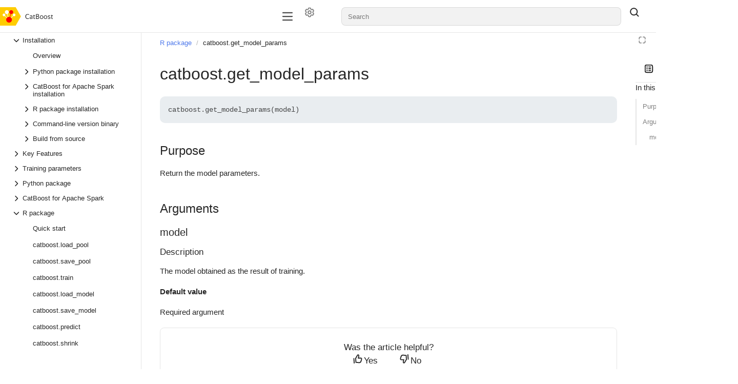

--- FILE ---
content_type: text/html; charset=utf-8
request_url: https://catboost.ai/docs/en/concepts/r-reference_catboost-get_model_params
body_size: 146060
content:
<!DOCTYPE html><html lang="en" dir="ltr" class="desktop"><head><base href="https://catboost.ai/docs/"/><meta http-equiv="content-security-policy" content="default-src &#x27;none&#x27;; img-src https://center.yandex-team.ru &#x27;self&#x27; data: undefined https://avatars.mds.yandex.net/get-bunker/49769/c4b06f2b169c7596da4143d5f951d925b17c413e/orig api-maps.yandex.ru avatars.mds.yandex.net files.messenger.alpha.yandex.net *.storage.yandex.net *.s3.mds.yandex.net s3.mds.yandex.net *.s3.yandex.net storage.yandexcloud.net yastatic.net static-maps.yandex.ru mc.yandex.com md.yandex.ru yastat.net mc.webvisor.com mc.webvisor.org mc.yandex.ru mc.yandex.cloud mc.admetrica.ru; media-src &#x27;self&#x27; data: storage.cloud-preprod.yandex.net storage.yandexcloud.net *.storage.yandex.net frontend.vh.yandex.ru yastatic.net yastat.net; font-src https://yastatic.net &#x27;self&#x27; data: storage.yandexcloud.net fonts.googleapis.com fonts.gstatic.com yastatic.net yastat.net; connect-src https://browserweb.s3.mdst.yandex.net https://search.yandex-team.ru https://backoffice-api.yandex-team.ru &#x27;self&#x27; wss: https://*.google-analytics.com yastatic.net api.partner.market.yandex.ru partner.yandex.ru uaas.yandex.ru mc.yandex.com https://mc.yandex.ru yandexmetrica.com:* wss://mc.yandex.ru mc.webvisor.com mc.webvisor.org mc.yandex.ru mc.yandex.cloud mc.admetrica.ru https://yandex.ru https://yandex.com; script-src https://yastatic.net &#x27;self&#x27; https://*.googletagmanager.com https://*.google.com api-maps.yandex.ru *.maps.yandex.net yastat.net yastatic.net abt.s3.yandex.net &#x27;unsafe-inline&#x27; &#x27;unsafe-eval&#x27; &#x27;nonce-e1NNK+0miZHXkQM3k+rNdg==&#x27; mc.yandex.ru mc.webvisor.com mc.webvisor.org mc.yandex.cloud; style-src &#x27;self&#x27; storage.yandexcloud.net &#x27;unsafe-inline&#x27; yastatic.net yastat.net; frame-src https://www.youtube.com https://expert.yandex.ru &#x27;self&#x27; https://*.googletagmanager.com self forms.yandex.ru forms.yandex.com forms.yandex.com.tr forms.yandex.kz yandex.ru *.yandex.net datalens.yandex jsfiddle.net frontend.vh.yandex.ru yastatic.net mc.yandex.com autofill.yandex.ru blob: mc.yandex.ru mc.yandex.md; script-src-elem https://yastatic.net &#x27;self&#x27; &#x27;unsafe-inline&#x27; https://*.googletagmanager.com https://*.google.com api-maps.yandex.ru *.maps.yandex.net yastat.net yastatic.net mc.yandex.ru mc.yandex.com abt.s3.yandex.net https://mc.yandex.ru; child-src &#x27;self&#x27; blob: mc.yandex.ru; frame-ancestors webvisor.com *.webvisor.com http://webvisor.com http://*.webvisor.com;"/><meta charSet="utf-8"/><meta name="viewport" content="width=device-width, initial-scale=1.0"/><link rel="icon" type="image/png" sizes="24x24 48x48" href="https://avatars.mds.yandex.net/get-bunker/49769/c4b06f2b169c7596da4143d5f951d925b17c413e/orig"/><meta content="en" name="langs"/><meta content="en" name="lang"/><link rel="alternate" type="application/rss+xml" href="/feed.rss"/><link rel="alternate" type="application/atom+xml" href="/feed.atom"/><link rel="stylesheet" href="https://storage.yandexcloud.net/docs-external/styles/katex/0.16.9/katex.min.css"/><title data-react-helmet="true">catboost.get_model_params | CatBoost</title><meta data-react-helmet="true" name="generator" content="Diplodoc Platform v5.19.6"/><meta data-react-helmet="true" itemProp="name" content="catboost.get_model_params | "/><meta data-react-helmet="true" itemProp="description" content=" catboost.get_model_params(model). Purpose. Return the model parameters. Arguments model Description. The model obtained as the result of training."/><meta data-react-helmet="true" itemProp="image" content="https://catboost-opensource.s3.yandex.net/logo_white_for_dark_theme.svg"/><meta data-react-helmet="true" property="og:type" content="article"/><meta data-react-helmet="true" property="og:url" content="en/concepts/r-reference_catboost-get_model_params"/><meta data-react-helmet="true" property="og:title" content="catboost.get_model_params | "/><meta data-react-helmet="true" property="og:description" content=" catboost.get_model_params(model). Purpose. Return the model parameters. Arguments model Description. The model obtained as the result of training."/><meta data-react-helmet="true" property="og:image" content="https://catboost-opensource.s3.yandex.net/logo_white_for_dark_theme.svg"/><meta data-react-helmet="true" property="og:locale" content="en_EN"/><meta data-react-helmet="true" name="twitter:card" content="summary_large_image"/><meta data-react-helmet="true" name="twitter:title" content="catboost.get_model_params | "/><meta data-react-helmet="true" name="twitter:description" content=" catboost.get_model_params(model). Purpose. Return the model parameters. Arguments model Description. The model obtained as the result of training."/><meta data-react-helmet="true" name="twitter:image" content="https://catboost-opensource.s3.yandex.net/logo_white_for_dark_theme.svg"/><meta data-react-helmet="true" property="share:subtitle" content="CatBoost"/><meta data-react-helmet="true" property="share:content_icon" content="catboost"/><meta data-react-helmet="true" property="share:title" content="catboost.get_model_params"/><meta data-react-helmet="true" name="description" content=" catboost.get_model_params(model). Purpose. Return the model parameters. Arguments model Description. The model obtained as the result of training."/><link data-react-helmet="true" rel="canonical" href="en/concepts/r-reference_catboost-get_model_params"/><link data-react-helmet="true" rel="alternate" hrefLang="en" href="en/concepts/r-reference_catboost-get_model_params"/><link rel="preload" type="text/css" href="https://yastatic.net/s3/cloud/docs-viewer-external/static/freeze/en/runtime.c21cd14f.js" as="script"/><link rel="preload" type="text/css" href="https://yastatic.net/s3/cloud/docs-viewer-external/static/freeze/en/vendor.50d92958.js" as="script"/><link rel="preload" type="text/css" href="https://yastatic.net/s3/cloud/docs-viewer-external/static/freeze/en/common.58313369.js" as="script"/><link rel="preload" type="text/css" href="https://yastatic.net/s3/cloud/docs-viewer-external/static/freeze/en/init.99867f8d.js" as="script"/><link rel="stylesheet" type="text/css" href="https://yastatic.net/s3/cloud/docs-viewer-external/static/freeze/en/vendor.50d92958.css"/><link rel="stylesheet" type="text/css" href="https://yastatic.net/s3/cloud/docs-viewer-external/static/freeze/en/common.58313369.css"/></head><body tabindex="-1" class="g-root g-root_theme_light dc-root_wide-format"><div id="app"><div id="dc-widgets" class="dc-widgets"></div><div class="document-mode"><div class="g-root g-root_theme_light pc-page-constructor"><div class="pc-page-constructor__wrapper"><div class="pc-layout"><div class="pc-Grid pc-navigation pc-navigation_with-border pc-layout__navigation"><div class="container-fluid "><div class="row"><div class="col"><nav><div class="pc-desktop-navigation__wrapper"><div class="pc-desktop-navigation__left"><a class="pc-logo pc-desktop-navigation__logo" href="/" title="CatBoost"><picture><img alt="Logo icon" class="pc-logo__icon" src="https://yastatic.net/s3/locdoc/daas-static/catboost/71b237a322eec6f2889af0dae2a9c549.svg"/></picture><span class="pc-logo__text"></span></a></div><div class="pc-desktop-navigation__navigation-container"><div class="pc-overflow-scroller__container"><div class="pc-overflow-scroller pc-desktop-navigation__navigation"><div class="pc-overflow-scroller__wrapper" style="left:0"><ul class="pc-desktop-navigation__links"></ul></div></div></div></div><div class="pc-desktop-navigation__right"><div class="pc-desktop-navigation__mobile-navigation-container"><div class="pc-overflow-scroller__container"><div class="pc-overflow-scroller pc-desktop-navigation__mobile-navigation"><div class="pc-overflow-scroller__wrapper" style="left:0"><ul class="pc-desktop-navigation__mobile-buttons"><li class="pc-navigation-item pc-navigation-item_menu-layout_dropdown pc-desktop-navigation__item"><div class="HeaderControls"><div class="HeaderControls__project-controls HeaderControls__project-controls_has-search"><div class="dc-controls HeaderControls__controls"><button class="g-button g-button_view_flat-secondary g-button_size_l g-button_pin_round-round dc-control HeaderControls__control" aria-label="Settings" tabindex="0" type="button"><span class="g-button__icon"><span class="g-button__icon-inner"><svg xmlns="http://www.w3.org/2000/svg" width="20" height="20" fill="none" viewBox="0 0 16 16"><path fill="currentColor" fill-rule="evenodd" d="M7.199 2H8.8a.2.2 0 0 1 .2.2c0 1.808 1.958 2.939 3.524 2.034a.2.2 0 0 1 .271.073l.802 1.388a.2.2 0 0 1-.073.272c-1.566.904-1.566 3.164 0 4.069a.2.2 0 0 1 .073.271l-.802 1.388a.2.2 0 0 1-.271.073C10.958 10.863 9 11.993 9 13.8a.2.2 0 0 1-.199.2H7.2a.2.2 0 0 1-.2-.2c0-1.808-1.958-2.938-3.524-2.034a.2.2 0 0 1-.272-.073l-.8-1.388a.2.2 0 0 1 .072-.271c1.566-.905 1.566-3.165 0-4.07a.2.2 0 0 1-.073-.27l.801-1.389a.2.2 0 0 1 .272-.072C5.042 5.138 7 4.007 7 2.199c0-.11.089-.199.199-.199M5.5 2.2c0-.94.76-1.7 1.699-1.7H8.8c.94 0 1.7.76 1.7 1.7a.85.85 0 0 0 1.274.735 1.7 1.7 0 0 1 2.32.622l.802 1.388c.469.813.19 1.851-.622 2.32a.85.85 0 0 0 0 1.472 1.7 1.7 0 0 1 .622 2.32l-.802 1.388a1.7 1.7 0 0 1-2.32.622.85.85 0 0 0-1.274.735c0 .939-.76 1.7-1.699 1.7H7.2a1.7 1.7 0 0 1-1.699-1.7.85.85 0 0 0-1.274-.735 1.7 1.7 0 0 1-2.32-.622l-.802-1.388a1.7 1.7 0 0 1 .622-2.32.85.85 0 0 0 0-1.471 1.7 1.7 0 0 1-.622-2.32l.801-1.389a1.7 1.7 0 0 1 2.32-.622A.85.85 0 0 0 5.5 2.2m4 5.8a1.5 1.5 0 1 1-3 0 1.5 1.5 0 0 1 3 0M11 8a3 3 0 1 1-6 0 3 3 0 0 1 6 0" clip-rule="evenodd"></path></svg></span></span></button></div></div><div class="dc-search-suggest__wrapper"><a href="#" hidden="" aria-hidden="true"></a><span class="g-text-input g-text-input_view_normal g-text-input_size_l g-text-input_pin_round-round dc-search-input__input dc-search-suggest SearchSuggest__suggest"><span class="g-text-input__content"><input role="combobox" aria-autocomplete="list" aria-controls="dc-popup-104723" aria-expanded="false" class="g-text-input__control g-text-input__control_type_input" id="dc-104723-input" placeholder="Search" autoComplete="off" value=""/></span></span></div><button class="g-button g-button_view_flat g-button_size_l g-button_pin_round-round SearchSuggest__search-button" tabindex="0" type="button"><span class="g-button__icon"><span class="g-button__icon-inner"><svg xmlns="http://www.w3.org/2000/svg" width="20" height="20" fill="none" viewBox="0 0 16 16"><path fill="currentColor" fill-rule="evenodd" d="M11.5 7a4.5 4.5 0 1 1-9 0 4.5 4.5 0 0 1 9 0m-.82 4.74a6 6 0 1 1 1.06-1.06l2.79 2.79a.75.75 0 1 1-1.06 1.06z" clip-rule="evenodd"></path></svg></span></span></button></div></li></ul></div></div></div></div><button type="button" aria-label="Button label" class="pc-control pc-control_size_l pc-control_theme_primary pc-mobile-menu-button"><svg xmlns="http://www.w3.org/2000/svg" xmlns:xlink="http://www.w3.org/1999/xlink" width="24" height="24" class="g-icon" fill="currentColor" stroke="none" data-qa="icon-test-id" aria-hidden="true"><svg xmlns="http://www.w3.org/2000/svg" fill="none" viewBox="0 0 16 16"><path fill="currentColor" fill-rule="evenodd" d="M1.25 3.25A.75.75 0 0 1 2 2.5h12A.75.75 0 0 1 14 4H2a.75.75 0 0 1-.75-.75m0 4.75A.75.75 0 0 1 2 7.25h12a.75.75 0 0 1 0 1.5H2A.75.75 0 0 1 1.25 8M2 12a.75.75 0 0 0 0 1.5h12a.75.75 0 0 0 0-1.5z" clip-rule="evenodd"></path></svg></svg></button><ul class="pc-desktop-navigation__buttons"><li class="pc-navigation-item pc-navigation-item_menu-layout_desktop pc-desktop-navigation__item"><div class="HeaderControls"><div class="HeaderControls__project-controls HeaderControls__project-controls_has-search"><div class="dc-controls HeaderControls__controls"><button class="g-button g-button_view_flat-secondary g-button_size_l g-button_pin_round-round dc-control HeaderControls__control" aria-label="Settings" tabindex="0" type="button"><span class="g-button__icon"><span class="g-button__icon-inner"><svg xmlns="http://www.w3.org/2000/svg" width="20" height="20" fill="none" viewBox="0 0 16 16"><path fill="currentColor" fill-rule="evenodd" d="M7.199 2H8.8a.2.2 0 0 1 .2.2c0 1.808 1.958 2.939 3.524 2.034a.2.2 0 0 1 .271.073l.802 1.388a.2.2 0 0 1-.073.272c-1.566.904-1.566 3.164 0 4.069a.2.2 0 0 1 .073.271l-.802 1.388a.2.2 0 0 1-.271.073C10.958 10.863 9 11.993 9 13.8a.2.2 0 0 1-.199.2H7.2a.2.2 0 0 1-.2-.2c0-1.808-1.958-2.938-3.524-2.034a.2.2 0 0 1-.272-.073l-.8-1.388a.2.2 0 0 1 .072-.271c1.566-.905 1.566-3.165 0-4.07a.2.2 0 0 1-.073-.27l.801-1.389a.2.2 0 0 1 .272-.072C5.042 5.138 7 4.007 7 2.199c0-.11.089-.199.199-.199M5.5 2.2c0-.94.76-1.7 1.699-1.7H8.8c.94 0 1.7.76 1.7 1.7a.85.85 0 0 0 1.274.735 1.7 1.7 0 0 1 2.32.622l.802 1.388c.469.813.19 1.851-.622 2.32a.85.85 0 0 0 0 1.472 1.7 1.7 0 0 1 .622 2.32l-.802 1.388a1.7 1.7 0 0 1-2.32.622.85.85 0 0 0-1.274.735c0 .939-.76 1.7-1.699 1.7H7.2a1.7 1.7 0 0 1-1.699-1.7.85.85 0 0 0-1.274-.735 1.7 1.7 0 0 1-2.32-.622l-.802-1.388a1.7 1.7 0 0 1 .622-2.32.85.85 0 0 0 0-1.471 1.7 1.7 0 0 1-.622-2.32l.801-1.389a1.7 1.7 0 0 1 2.32-.622A.85.85 0 0 0 5.5 2.2m4 5.8a1.5 1.5 0 1 1-3 0 1.5 1.5 0 0 1 3 0M11 8a3 3 0 1 1-6 0 3 3 0 0 1 6 0" clip-rule="evenodd"></path></svg></span></span></button></div></div><div class="dc-search-suggest__wrapper"><a href="#" hidden="" aria-hidden="true"></a><span class="g-text-input g-text-input_view_normal g-text-input_size_l g-text-input_pin_round-round dc-search-input__input dc-search-suggest SearchSuggest__suggest"><span class="g-text-input__content"><input role="combobox" aria-autocomplete="list" aria-controls="dc-popup-104724" aria-expanded="false" class="g-text-input__control g-text-input__control_type_input" id="dc-104724-input" placeholder="Search" autoComplete="off" value=""/></span></span></div><button class="g-button g-button_view_flat g-button_size_l g-button_pin_round-round SearchSuggest__search-button" tabindex="0" type="button"><span class="g-button__icon"><span class="g-button__icon-inner"><svg xmlns="http://www.w3.org/2000/svg" width="20" height="20" fill="none" viewBox="0 0 16 16"><path fill="currentColor" fill-rule="evenodd" d="M11.5 7a4.5 4.5 0 1 1-9 0 4.5 4.5 0 0 1 9 0m-.82 4.74a6 6 0 1 1 1.06-1.06l2.79 2.79a.75.75 0 1 1-1.06 1.06z" clip-rule="evenodd"></path></svg></span></span></button></div></li></ul></div></div></nav></div></div></div></div><main class="pc-layout__content"><div class="pc-Grid"><div class="container-fluid "><div class="row pc-constructor-row"><div class="col"><div class="col col-reset pc-block-base pc-block-base_reset-paddings pc-block-base_indentTop_0 pc-block-base_indentBottom_0 pc-constructor-block pc-constructor-block_type_page"><div class="Layout"><div class="Layout__header"></div><div class="Layout__body"><div class="Layout__content"><div></div><div class="document-mode"><div class="dc-doc-layout dc-doc-page"><div class="dc-doc-layout__mobile-only"></div><div class="dc-doc-layout__left"><div class="dc-doc-layout__toc"><nav class="dc-toc"><div class="dc-toc__content dc-toc__content_offset_top"><ul class="dc-toc__list" aria-labelledby="g-uniq-52357"><li id="271dbc428677b69ffdffbbfdbfa40c27" class="dc-toc__list-item dc-toc__list-item_main dc-toc__list-item_opened"><button class="dc-toc-item__text dc-toc-item__text_clicable dc-toc-item__text-block" aria-expanded="true" aria-label="Drop-down list Installation"><svg xmlns="http://www.w3.org/2000/svg" width="16" height="16" fill="none" viewBox="0 0 16 16" class="dc-toggle-arrow dc-toggle-arrow_type_horizontal dc-toggle-arrow_open dc-toggle-arrow_thin dc-toc-item__icon"><path fill="currentColor" fill-rule="evenodd" d="M5.47 13.03a.75.75 0 0 1 0-1.06L9.44 8 5.47 4.03a.75.75 0 0 1 1.06-1.06l4.5 4.5a.75.75 0 0 1 0 1.06l-4.5 4.5a.75.75 0 0 1-1.06 0" clip-rule="evenodd"></path></svg><span>Installation<!-- --> </span></button><ul class="dc-toc__list" aria-labelledby="g-uniq-52357"><li id="abb1dcc7b136e0fc7e72a3139db48ab1" class="dc-toc__list-item"><a href="en/concepts/installation" target="_self" class="dc-toc-item__link" data-router-shallow="true"><div class="dc-toc-item__text dc-toc-item__text_clicable dc-toc-item__text-block"><span>Overview<!-- --> </span></div></a></li><li id="06eb373a2072c716c961cd0e4dcc9732" class="dc-toc__list-item"><button class="dc-toc-item__text dc-toc-item__text_clicable dc-toc-item__text-block" aria-expanded="false" aria-label="Drop-down list Python package installation"><svg xmlns="http://www.w3.org/2000/svg" width="16" height="16" fill="none" viewBox="0 0 16 16" class="dc-toggle-arrow dc-toggle-arrow_type_horizontal dc-toggle-arrow_thin dc-toc-item__icon"><path fill="currentColor" fill-rule="evenodd" d="M5.47 13.03a.75.75 0 0 1 0-1.06L9.44 8 5.47 4.03a.75.75 0 0 1 1.06-1.06l4.5 4.5a.75.75 0 0 1 0 1.06l-4.5 4.5a.75.75 0 0 1-1.06 0" clip-rule="evenodd"></path></svg><span>Python package installation<!-- --> </span></button></li><li id="7620310a8b54a999ab76b2711a6feddd" class="dc-toc__list-item"><button class="dc-toc-item__text dc-toc-item__text_clicable dc-toc-item__text-block" aria-expanded="false" aria-label="Drop-down list CatBoost for Apache Spark installation"><svg xmlns="http://www.w3.org/2000/svg" width="16" height="16" fill="none" viewBox="0 0 16 16" class="dc-toggle-arrow dc-toggle-arrow_type_horizontal dc-toggle-arrow_thin dc-toc-item__icon"><path fill="currentColor" fill-rule="evenodd" d="M5.47 13.03a.75.75 0 0 1 0-1.06L9.44 8 5.47 4.03a.75.75 0 0 1 1.06-1.06l4.5 4.5a.75.75 0 0 1 0 1.06l-4.5 4.5a.75.75 0 0 1-1.06 0" clip-rule="evenodd"></path></svg><span>CatBoost for Apache Spark installation<!-- --> </span></button></li><li id="9b6ed03faaf97ea24f1214f1a436eb5b" class="dc-toc__list-item"><button class="dc-toc-item__text dc-toc-item__text_clicable dc-toc-item__text-block" aria-expanded="false" aria-label="Drop-down list R package installation"><svg xmlns="http://www.w3.org/2000/svg" width="16" height="16" fill="none" viewBox="0 0 16 16" class="dc-toggle-arrow dc-toggle-arrow_type_horizontal dc-toggle-arrow_thin dc-toc-item__icon"><path fill="currentColor" fill-rule="evenodd" d="M5.47 13.03a.75.75 0 0 1 0-1.06L9.44 8 5.47 4.03a.75.75 0 0 1 1.06-1.06l4.5 4.5a.75.75 0 0 1 0 1.06l-4.5 4.5a.75.75 0 0 1-1.06 0" clip-rule="evenodd"></path></svg><span>R package installation<!-- --> </span></button></li><li id="db9ddf27b5ddded5c8844166ebcd6ffe" class="dc-toc__list-item"><button class="dc-toc-item__text dc-toc-item__text_clicable dc-toc-item__text-block" aria-expanded="false" aria-label="Drop-down list Command-line version binary"><svg xmlns="http://www.w3.org/2000/svg" width="16" height="16" fill="none" viewBox="0 0 16 16" class="dc-toggle-arrow dc-toggle-arrow_type_horizontal dc-toggle-arrow_thin dc-toc-item__icon"><path fill="currentColor" fill-rule="evenodd" d="M5.47 13.03a.75.75 0 0 1 0-1.06L9.44 8 5.47 4.03a.75.75 0 0 1 1.06-1.06l4.5 4.5a.75.75 0 0 1 0 1.06l-4.5 4.5a.75.75 0 0 1-1.06 0" clip-rule="evenodd"></path></svg><span>Command-line version binary<!-- --> </span></button></li><li id="010fbd110d22727492fc1268a5010d0d" class="dc-toc__list-item"><button class="dc-toc-item__text dc-toc-item__text_clicable dc-toc-item__text-block" aria-expanded="false" aria-label="Drop-down list Build from source"><svg xmlns="http://www.w3.org/2000/svg" width="16" height="16" fill="none" viewBox="0 0 16 16" class="dc-toggle-arrow dc-toggle-arrow_type_horizontal dc-toggle-arrow_thin dc-toc-item__icon"><path fill="currentColor" fill-rule="evenodd" d="M5.47 13.03a.75.75 0 0 1 0-1.06L9.44 8 5.47 4.03a.75.75 0 0 1 1.06-1.06l4.5 4.5a.75.75 0 0 1 0 1.06l-4.5 4.5a.75.75 0 0 1-1.06 0" clip-rule="evenodd"></path></svg><span>Build from source<!-- --> </span></button></li></ul></li><li id="53bb1fc9b2c7f8773da3a45ed62175e4" class="dc-toc__list-item dc-toc__list-item_main"><button class="dc-toc-item__text dc-toc-item__text_clicable dc-toc-item__text-block" aria-expanded="false" aria-label="Drop-down list Key Features"><svg xmlns="http://www.w3.org/2000/svg" width="16" height="16" fill="none" viewBox="0 0 16 16" class="dc-toggle-arrow dc-toggle-arrow_type_horizontal dc-toggle-arrow_thin dc-toc-item__icon"><path fill="currentColor" fill-rule="evenodd" d="M5.47 13.03a.75.75 0 0 1 0-1.06L9.44 8 5.47 4.03a.75.75 0 0 1 1.06-1.06l4.5 4.5a.75.75 0 0 1 0 1.06l-4.5 4.5a.75.75 0 0 1-1.06 0" clip-rule="evenodd"></path></svg><span>Key Features<!-- --> </span></button></li><li id="48a4795ab0fdb0b693ab2bebee526fcc" class="dc-toc__list-item dc-toc__list-item_main"><button class="dc-toc-item__text dc-toc-item__text_clicable dc-toc-item__text-block" aria-expanded="false" aria-label="Drop-down list Training parameters"><svg xmlns="http://www.w3.org/2000/svg" width="16" height="16" fill="none" viewBox="0 0 16 16" class="dc-toggle-arrow dc-toggle-arrow_type_horizontal dc-toggle-arrow_thin dc-toc-item__icon"><path fill="currentColor" fill-rule="evenodd" d="M5.47 13.03a.75.75 0 0 1 0-1.06L9.44 8 5.47 4.03a.75.75 0 0 1 1.06-1.06l4.5 4.5a.75.75 0 0 1 0 1.06l-4.5 4.5a.75.75 0 0 1-1.06 0" clip-rule="evenodd"></path></svg><span>Training parameters<!-- --> </span></button></li><li id="92d596dfa7783b25d74add9c2ad3b1e7" class="dc-toc__list-item dc-toc__list-item_main"><button class="dc-toc-item__text dc-toc-item__text_clicable dc-toc-item__text-block" aria-expanded="false" aria-label="Drop-down list Python package"><svg xmlns="http://www.w3.org/2000/svg" width="16" height="16" fill="none" viewBox="0 0 16 16" class="dc-toggle-arrow dc-toggle-arrow_type_horizontal dc-toggle-arrow_thin dc-toc-item__icon"><path fill="currentColor" fill-rule="evenodd" d="M5.47 13.03a.75.75 0 0 1 0-1.06L9.44 8 5.47 4.03a.75.75 0 0 1 1.06-1.06l4.5 4.5a.75.75 0 0 1 0 1.06l-4.5 4.5a.75.75 0 0 1-1.06 0" clip-rule="evenodd"></path></svg><span>Python package<!-- --> </span></button></li><li id="a9ea6f79fc2bf674c8a329ce9315e96c" class="dc-toc__list-item dc-toc__list-item_main"><button class="dc-toc-item__text dc-toc-item__text_clicable dc-toc-item__text-block" aria-expanded="false" aria-label="Drop-down list CatBoost for Apache Spark"><svg xmlns="http://www.w3.org/2000/svg" width="16" height="16" fill="none" viewBox="0 0 16 16" class="dc-toggle-arrow dc-toggle-arrow_type_horizontal dc-toggle-arrow_thin dc-toc-item__icon"><path fill="currentColor" fill-rule="evenodd" d="M5.47 13.03a.75.75 0 0 1 0-1.06L9.44 8 5.47 4.03a.75.75 0 0 1 1.06-1.06l4.5 4.5a.75.75 0 0 1 0 1.06l-4.5 4.5a.75.75 0 0 1-1.06 0" clip-rule="evenodd"></path></svg><span>CatBoost for Apache Spark<!-- --> </span></button></li><li id="ee22213270719025fc5831016a13abb2" class="dc-toc__list-item dc-toc__list-item_main dc-toc__list-item_opened"><button class="dc-toc-item__text dc-toc-item__text_clicable dc-toc-item__text-block" aria-expanded="true" aria-label="Drop-down list R package"><svg xmlns="http://www.w3.org/2000/svg" width="16" height="16" fill="none" viewBox="0 0 16 16" class="dc-toggle-arrow dc-toggle-arrow_type_horizontal dc-toggle-arrow_open dc-toggle-arrow_thin dc-toc-item__icon"><path fill="currentColor" fill-rule="evenodd" d="M5.47 13.03a.75.75 0 0 1 0-1.06L9.44 8 5.47 4.03a.75.75 0 0 1 1.06-1.06l4.5 4.5a.75.75 0 0 1 0 1.06l-4.5 4.5a.75.75 0 0 1-1.06 0" clip-rule="evenodd"></path></svg><span>R package<!-- --> </span></button><ul class="dc-toc__list" aria-labelledby="g-uniq-52357"><li id="60b8eaa278446d622a8284b578009ef4" class="dc-toc__list-item"><a href="en/concepts/r-quickstart" target="_self" class="dc-toc-item__link" data-router-shallow="true"><div class="dc-toc-item__text dc-toc-item__text_clicable dc-toc-item__text-block"><span>Quick start<!-- --> </span></div></a></li><li id="7431db6df5dc2e2f1e617b0b36122e75" class="dc-toc__list-item"><a href="en/concepts/r-reference_catboost-load_pool" target="_self" class="dc-toc-item__link" data-router-shallow="true"><div class="dc-toc-item__text dc-toc-item__text_clicable dc-toc-item__text-block"><span>catboost.load_pool<!-- --> </span></div></a></li><li id="9055d7cbd9a06ea7d1b95138f844698f" class="dc-toc__list-item"><a href="en/concepts/r-reference_catboost-save_pool" target="_self" class="dc-toc-item__link" data-router-shallow="true"><div class="dc-toc-item__text dc-toc-item__text_clicable dc-toc-item__text-block"><span>catboost.save_pool<!-- --> </span></div></a></li><li id="46ff759c133e1d7dc00b8b443914a646" class="dc-toc__list-item"><a href="en/concepts/r-reference_catboost-train" target="_self" class="dc-toc-item__link" data-router-shallow="true"><div class="dc-toc-item__text dc-toc-item__text_clicable dc-toc-item__text-block"><span>catboost.train<!-- --> </span></div></a></li><li id="556872ce596d4d2ea9ad7ec3a0177485" class="dc-toc__list-item"><a href="en/concepts/r-reference_catboost-load_model" target="_self" class="dc-toc-item__link" data-router-shallow="true"><div class="dc-toc-item__text dc-toc-item__text_clicable dc-toc-item__text-block"><span>catboost.load_model<!-- --> </span></div></a></li><li id="58056d103d6f4c53257bfca98f48c491" class="dc-toc__list-item"><a href="en/concepts/r-reference_catboost-save_model" target="_self" class="dc-toc-item__link" data-router-shallow="true"><div class="dc-toc-item__text dc-toc-item__text_clicable dc-toc-item__text-block"><span>catboost.save_model<!-- --> </span></div></a></li><li id="c0c47645fedae7b6a3b8cefc955a3c9e" class="dc-toc__list-item"><a href="en/concepts/r-reference_catboost-predict" target="_self" class="dc-toc-item__link" data-router-shallow="true"><div class="dc-toc-item__text dc-toc-item__text_clicable dc-toc-item__text-block"><span>catboost.predict<!-- --> </span></div></a></li><li id="ea28db18b89c92c4e485f90fd40aa0c3" class="dc-toc__list-item"><a href="en/concepts/r-reference_catboost-shrink" target="_self" class="dc-toc-item__link" data-router-shallow="true"><div class="dc-toc-item__text dc-toc-item__text_clicable dc-toc-item__text-block"><span>catboost.shrink<!-- --> </span></div></a></li><li id="b68660d328b3e8d9b5cc994e449f8ce7" class="dc-toc__list-item"><a href="en/concepts/r-reference_catboost-staged_predict" target="_self" class="dc-toc-item__link" data-router-shallow="true"><div class="dc-toc-item__text dc-toc-item__text_clicable dc-toc-item__text-block"><span>catboost.staged_predict<!-- --> </span></div></a></li><li id="3e66a78d8a14e081935932ff37504582" class="dc-toc__list-item"><a href="en/concepts/r-reference_catboost-get_feature_importance" target="_self" class="dc-toc-item__link" data-router-shallow="true"><div class="dc-toc-item__text dc-toc-item__text_clicable dc-toc-item__text-block"><span>catboost.get_feature_importance<!-- --> </span></div></a></li><li id="7211392cdb1539bd7f6ded7aff403d9a" class="dc-toc__list-item"><a href="en/concepts/r-reference_catboost-get_object_importance" target="_self" class="dc-toc-item__link" data-router-shallow="true"><div class="dc-toc-item__text dc-toc-item__text_clicable dc-toc-item__text-block"><span>catboost.get_object_importance<!-- --> </span></div></a></li><li id="a857d5465380fa72850c65f007e02e29" class="dc-toc__list-item dc-toc__list-item_active"><a href="en/concepts/r-reference_catboost-get_model_params" target="_self" class="dc-toc-item__link" aria-current="true" data-router-shallow="true"><div class="dc-toc-item__text dc-toc-item__text_clicable dc-toc-item__text_active dc-toc-item__text-block"><span>catboost.get_model_params<!-- --> </span></div></a></li><li id="fd7d77a144eef3996eca8169fa26c27e" class="dc-toc__list-item"><a href="en/concepts/r-reference" target="_self" class="dc-toc-item__link" data-router-shallow="true"><div class="dc-toc-item__text dc-toc-item__text_clicable dc-toc-item__text-block"><span>Attributes<!-- --> </span></div></a></li><li id="272f14b9031dec91512137c69c843b89" class="dc-toc__list-item"><a href="en/concepts/r-usages-examples" target="_self" class="dc-toc-item__link" data-router-shallow="true"><div class="dc-toc-item__text dc-toc-item__text_clicable dc-toc-item__text-block"><span>Usage examples<!-- --> </span></div></a></li></ul></li><li id="c6df056f2d91daf37967a7007fa8fd7f" class="dc-toc__list-item dc-toc__list-item_main"><button class="dc-toc-item__text dc-toc-item__text_clicable dc-toc-item__text-block" aria-expanded="false" aria-label="Drop-down list Command-line version"><svg xmlns="http://www.w3.org/2000/svg" width="16" height="16" fill="none" viewBox="0 0 16 16" class="dc-toggle-arrow dc-toggle-arrow_type_horizontal dc-toggle-arrow_thin dc-toc-item__icon"><path fill="currentColor" fill-rule="evenodd" d="M5.47 13.03a.75.75 0 0 1 0-1.06L9.44 8 5.47 4.03a.75.75 0 0 1 1.06-1.06l4.5 4.5a.75.75 0 0 1 0 1.06l-4.5 4.5a.75.75 0 0 1-1.06 0" clip-rule="evenodd"></path></svg><span>Command-line version<!-- --> </span></button></li><li id="cf32369e771977079fabc67acd434a2a" class="dc-toc__list-item dc-toc__list-item_main"><button class="dc-toc-item__text dc-toc-item__text_clicable dc-toc-item__text-block" aria-expanded="false" aria-label="Drop-down list Applying models"><svg xmlns="http://www.w3.org/2000/svg" width="16" height="16" fill="none" viewBox="0 0 16 16" class="dc-toggle-arrow dc-toggle-arrow_type_horizontal dc-toggle-arrow_thin dc-toc-item__icon"><path fill="currentColor" fill-rule="evenodd" d="M5.47 13.03a.75.75 0 0 1 0-1.06L9.44 8 5.47 4.03a.75.75 0 0 1 1.06-1.06l4.5 4.5a.75.75 0 0 1 0 1.06l-4.5 4.5a.75.75 0 0 1-1.06 0" clip-rule="evenodd"></path></svg><span>Applying models<!-- --> </span></button></li><li id="833908b361787218d8f4f0cc9b9df3f1" class="dc-toc__list-item dc-toc__list-item_main"><button class="dc-toc-item__text dc-toc-item__text_clicable dc-toc-item__text-block" aria-expanded="false" aria-label="Drop-down list Objectives and metrics"><svg xmlns="http://www.w3.org/2000/svg" width="16" height="16" fill="none" viewBox="0 0 16 16" class="dc-toggle-arrow dc-toggle-arrow_type_horizontal dc-toggle-arrow_thin dc-toc-item__icon"><path fill="currentColor" fill-rule="evenodd" d="M5.47 13.03a.75.75 0 0 1 0-1.06L9.44 8 5.47 4.03a.75.75 0 0 1 1.06-1.06l4.5 4.5a.75.75 0 0 1 0 1.06l-4.5 4.5a.75.75 0 0 1-1.06 0" clip-rule="evenodd"></path></svg><span>Objectives and metrics<!-- --> </span></button></li><li id="7a953f2bce96d2f234e73ef38adc6284" class="dc-toc__list-item dc-toc__list-item_main"><button class="dc-toc-item__text dc-toc-item__text_clicable dc-toc-item__text-block" aria-expanded="false" aria-label="Drop-down list Model analysis"><svg xmlns="http://www.w3.org/2000/svg" width="16" height="16" fill="none" viewBox="0 0 16 16" class="dc-toggle-arrow dc-toggle-arrow_type_horizontal dc-toggle-arrow_thin dc-toc-item__icon"><path fill="currentColor" fill-rule="evenodd" d="M5.47 13.03a.75.75 0 0 1 0-1.06L9.44 8 5.47 4.03a.75.75 0 0 1 1.06-1.06l4.5 4.5a.75.75 0 0 1 0 1.06l-4.5 4.5a.75.75 0 0 1-1.06 0" clip-rule="evenodd"></path></svg><span>Model analysis<!-- --> </span></button></li><li id="598c3c3c6e4a9315d3a082cbd3eadf0c" class="dc-toc__list-item dc-toc__list-item_main"><button class="dc-toc-item__text dc-toc-item__text_clicable dc-toc-item__text-block" aria-expanded="false" aria-label="Drop-down list Data format description"><svg xmlns="http://www.w3.org/2000/svg" width="16" height="16" fill="none" viewBox="0 0 16 16" class="dc-toggle-arrow dc-toggle-arrow_type_horizontal dc-toggle-arrow_thin dc-toc-item__icon"><path fill="currentColor" fill-rule="evenodd" d="M5.47 13.03a.75.75 0 0 1 0-1.06L9.44 8 5.47 4.03a.75.75 0 0 1 1.06-1.06l4.5 4.5a.75.75 0 0 1 0 1.06l-4.5 4.5a.75.75 0 0 1-1.06 0" clip-rule="evenodd"></path></svg><span>Data format description<!-- --> </span></button></li><li id="77a838298958a66f2dbb76299e3cdaa4" class="dc-toc__list-item dc-toc__list-item_main"><a href="en/concepts/parameter-tuning" target="_self" class="dc-toc-item__link" data-router-shallow="true"><div class="dc-toc-item__text dc-toc-item__text_clicable dc-toc-item__text-block"><span>Parameter tuning<!-- --> </span></div></a></li><li id="529ff28295cb0d711b969ed2a8ed7e98" class="dc-toc__list-item dc-toc__list-item_main"><a href="en/concepts/speed-up-training" target="_self" class="dc-toc-item__link" data-router-shallow="true"><div class="dc-toc-item__text dc-toc-item__text_clicable dc-toc-item__text-block"><span>Speeding up the training<!-- --> </span></div></a></li><li id="abc7fa464343f0063c575a917923d845" class="dc-toc__list-item dc-toc__list-item_main"><button class="dc-toc-item__text dc-toc-item__text_clicable dc-toc-item__text-block" aria-expanded="false" aria-label="Drop-down list Data visualization"><svg xmlns="http://www.w3.org/2000/svg" width="16" height="16" fill="none" viewBox="0 0 16 16" class="dc-toggle-arrow dc-toggle-arrow_type_horizontal dc-toggle-arrow_thin dc-toc-item__icon"><path fill="currentColor" fill-rule="evenodd" d="M5.47 13.03a.75.75 0 0 1 0-1.06L9.44 8 5.47 4.03a.75.75 0 0 1 1.06-1.06l4.5 4.5a.75.75 0 0 1 0 1.06l-4.5 4.5a.75.75 0 0 1-1.06 0" clip-rule="evenodd"></path></svg><span>Data visualization<!-- --> </span></button></li><li id="8a1a0791acb89aca67ac008376121161" class="dc-toc__list-item dc-toc__list-item_main"><button class="dc-toc-item__text dc-toc-item__text_clicable dc-toc-item__text-block" aria-expanded="false" aria-label="Drop-down list Algorithm details"><svg xmlns="http://www.w3.org/2000/svg" width="16" height="16" fill="none" viewBox="0 0 16 16" class="dc-toggle-arrow dc-toggle-arrow_type_horizontal dc-toggle-arrow_thin dc-toc-item__icon"><path fill="currentColor" fill-rule="evenodd" d="M5.47 13.03a.75.75 0 0 1 0-1.06L9.44 8 5.47 4.03a.75.75 0 0 1 1.06-1.06l4.5 4.5a.75.75 0 0 1 0 1.06l-4.5 4.5a.75.75 0 0 1-1.06 0" clip-rule="evenodd"></path></svg><span>Algorithm details<!-- --> </span></button></li><li id="56f0315e95d5fa4ea2d1107185b1d18b" class="dc-toc__list-item dc-toc__list-item_main"><a href="en/concepts/faq" target="_self" class="dc-toc-item__link" data-router-shallow="true"><div class="dc-toc-item__text dc-toc-item__text_clicable dc-toc-item__text-block"><span>FAQ<!-- --> </span></div></a></li><li id="1e94d08a3dba15cb26f7ee360cef0ab7" class="dc-toc__list-item dc-toc__list-item_main"><button class="dc-toc-item__text dc-toc-item__text_clicable dc-toc-item__text-block" aria-expanded="false" aria-label="Drop-down list Educational materials"><svg xmlns="http://www.w3.org/2000/svg" width="16" height="16" fill="none" viewBox="0 0 16 16" class="dc-toggle-arrow dc-toggle-arrow_type_horizontal dc-toggle-arrow_thin dc-toc-item__icon"><path fill="currentColor" fill-rule="evenodd" d="M5.47 13.03a.75.75 0 0 1 0-1.06L9.44 8 5.47 4.03a.75.75 0 0 1 1.06-1.06l4.5 4.5a.75.75 0 0 1 0 1.06l-4.5 4.5a.75.75 0 0 1-1.06 0" clip-rule="evenodd"></path></svg><span>Educational materials<!-- --> </span></button></li><li id="aa88e98084bccecb0088c8db33dd1110" class="dc-toc__list-item dc-toc__list-item_main"><a href="en/concepts/development-and-contributions" target="_self" class="dc-toc-item__link" data-router-shallow="true"><div class="dc-toc-item__text dc-toc-item__text_clicable dc-toc-item__text-block"><span>Development and contributions<!-- --> </span></div></a></li><li id="9ad8ce9d1c3a9921309568d75b9c76fc" class="dc-toc__list-item dc-toc__list-item_main"><a href="en/concepts/contacts" target="_self" class="dc-toc-item__link" data-router-shallow="true"><div class="dc-toc-item__text dc-toc-item__text_clicable dc-toc-item__text-block"><span>Contacts<!-- --> </span></div></a></li></ul></div><div class="dc-toc__bottom"><div class="dc-controls"></div></div></nav></div></div><div class="dc-doc-layout__right"><div class="dc-doc-page__aside"><div class="dc-subnavigation__wrapper"><div class="dc-subnavigation dc-subnavigation_visible"><button class="dc-subnavigation__mini-toc-button" type="button"><div class="dc-subnavigation__icon"><svg xmlns="http://www.w3.org/2000/svg" width="20" height="20" fill="none" viewBox="0 0 16 16"><path fill="currentColor" fill-rule="evenodd" d="M4.5 3h7A1.5 1.5 0 0 1 13 4.5v7a1.5 1.5 0 0 1-1.5 1.5h-7A1.5 1.5 0 0 1 3 11.5v-7A1.5 1.5 0 0 1 4.5 3m-3 1.5a3 3 0 0 1 3-3h7a3 3 0 0 1 3 3v7a3 3 0 0 1-3 3h-7a3 3 0 0 1-3-3zm4.75.75a1 1 0 1 1-2 0 1 1 0 0 1 2 0m1 0A.75.75 0 0 1 8 4.5h2.75a.75.75 0 0 1 0 1.5H8a.75.75 0 0 1-.75-.75M5.25 9a1 1 0 1 0 0-2 1 1 0 0 0 0 2m1 1.75a1 1 0 1 1-2 0 1 1 0 0 1 2 0M8 7.25a.75.75 0 0 0 0 1.5h2.75a.75.75 0 0 0 0-1.5zm-.75 3.5A.75.75 0 0 1 8 10h2.75a.75.75 0 0 1 0 1.5H8a.75.75 0 0 1-.75-.75" clip-rule="evenodd"></path></svg></div><span class="dc-subnavigation__title dc-subnavigation__title_single">catboost.get_model_params</span></button><button class="g-button g-button_view_flat g-button_size_xl g-button_pin_round-round dc-subnavigation__share-button dc-share-button" tabindex="0" type="button"><span class="g-button__icon"><span class="g-button__icon-inner"><svg xmlns="http://www.w3.org/2000/svg" width="20" height="20" fill="none" viewBox="0 0 16 16"><path fill="currentColor" fill-rule="evenodd" d="M9 9v2.665a.335.335 0 0 0 .55.257l4.72-3.934a.635.635 0 0 0 0-.976L9.55 3.078a.335.335 0 0 0-.55.257V6H7.5c-1.584 0-3.182.571-4.241 1.692-.9.951-1.549 2.446-1.31 4.723.65-1.026 1.365-1.837 2.201-2.413C5.198 9.279 6.323 9 7.5 9zm-3 1.731c-1.162.396-2.165 1.337-3.151 3.106-.223.4-.64.663-1.098.663-.552 0-1.04-.376-1.143-.917C-.598 7.237 3.678 4.5 7.499 4.5V3.335a1.835 1.835 0 0 1 3.01-1.41l4.722 3.935a2.135 2.135 0 0 1 0 3.28l-4.721 3.935a1.835 1.835 0 0 1-3.01-1.41V10.5c-.533 0-1.03.07-1.5.231" clip-rule="evenodd"></path></svg></span></span></button></div><div class="dc-subnavigation__mini-toc"><nav class="dc-mini-toc" aria-label="Article navigation"><h2 class="dc-mini-toc__title">In this article<!-- -->:</h2><ul class="dc-mini-toc__sections" aria-label="Current article contents"><li data-hash="en/concepts/r-reference_catboost-get_model_params#purpose" class="dc-mini-toc__section"><a href="en/concepts/r-reference_catboost-get_model_params#purpose" class="dc-mini-toc__section-link" data-router-shallow="true">Purpose</a></li><li data-hash="en/concepts/r-reference_catboost-get_model_params#arguments" class="dc-mini-toc__section"><a href="en/concepts/r-reference_catboost-get_model_params#arguments" class="dc-mini-toc__section-link" data-router-shallow="true">Arguments</a></li><li data-hash="en/concepts/r-reference_catboost-get_model_params#model" class="dc-mini-toc__section dc-mini-toc__section_child"><a href="en/concepts/r-reference_catboost-get_model_params#model" class="dc-mini-toc__section-link" data-router-shallow="true">model</a></li></ul><div class="dc-mini-toc__bottom"></div></nav></div></div></div></div><div class="dc-doc-layout__center"><div class="dc-doc-page__breadcrumbs"><nav class="dc-breadcrumbs" aria-label="Breadcrumbs"><ol class="dc-breadcrumbs__items"><li class="dc-breadcrumbs__item"><a class="dc-breadcrumbs__text dc-breadcrumbs__text_link" href="en/concepts/r-reference">R package</a></li><li class="dc-breadcrumbs__item"><span class="dc-breadcrumbs__text" href="en/concepts/r-reference_catboost-get_model_params" aria-current="page">catboost.get_model_params</span></li></ol></nav></div><div class="dc-doc-page__controls"><div class="dc-controls"><button class="g-button g-button_view_flat-secondary g-button_size_m g-button_pin_round-round dc-control dc-controls__control" aria-label="Reading mode" tabindex="0" type="button"><span class="g-button__icon"><span class="g-button__icon-inner"><svg xmlns="http://www.w3.org/2000/svg" width="16" height="16" fill="none" viewBox="0 0 16 16"><path fill="currentColor" fill-rule="evenodd" d="M4.5 3A1.5 1.5 0 0 0 3 4.5v1.75a.75.75 0 0 1-1.5 0V4.5a3 3 0 0 1 3-3h1.75a.75.75 0 0 1 0 1.5zM9 2.25a.75.75 0 0 1 .75-.75h1.75a3 3 0 0 1 3 3v1.75a.75.75 0 0 1-1.5 0V4.5A1.5 1.5 0 0 0 11.5 3H9.75A.75.75 0 0 1 9 2.25M2.25 9a.75.75 0 0 1 .75.75v1.75A1.5 1.5 0 0 0 4.5 13h1.75a.75.75 0 0 1 0 1.5H4.5a3 3 0 0 1-3-3V9.75A.75.75 0 0 1 2.25 9m11.5 0a.75.75 0 0 1 .75.75v1.75a3 3 0 0 1-3 3H9.75a.75.75 0 0 1 0-1.5h1.75a1.5 1.5 0 0 0 1.5-1.5V9.75a.75.75 0 0 1 .75-.75" clip-rule="evenodd"></path></svg></span></span></button><div class="dc-divider-control dc-divider-control_vertical dc-controls__divider"></div><a href="https://github.com/catboost/catboost/tree/master/catboost/docs/en/concepts/r-reference_catboost-get_model_params.md" target="_blank" rel="noreferrer noopener" class="dc-controls__control"><button class="g-button g-button_view_flat-secondary g-button_size_m g-button_pin_round-round dc-control dc-controls__control" aria-label="Edit on GitHub" tabindex="0" type="button"><span class="g-button__icon"><span class="g-button__icon-inner"><svg xmlns="http://www.w3.org/2000/svg" width="16" height="16" fill="none" viewBox="0 0 16 16"><path fill="currentColor" fill-rule="evenodd" d="M11.423 1A3.577 3.577 0 0 1 15 4.577c0 .27-.108.53-.3.722l-.528.529-1.971 1.971-5.059 5.059a3 3 0 0 1-1.533.82l-2.638.528a1 1 0 0 1-1.177-1.177l.528-2.638a3 3 0 0 1 .82-1.533l5.059-5.059 2.5-2.5c.191-.191.451-.299.722-.299m-2.31 4.009-4.91 4.91a1.5 1.5 0 0 0-.41.766l-.38 1.903 1.902-.38a1.5 1.5 0 0 0 .767-.41l4.91-4.91a2.08 2.08 0 0 0-1.88-1.88m3.098.658a3.6 3.6 0 0 0-1.878-1.879l1.28-1.28c.995.09 1.788.884 1.878 1.88z" clip-rule="evenodd"></path></svg></span></span></button></a><div class="dc-divider-control dc-divider-control_vertical dc-controls__divider"></div><button class="g-button g-button_view_flat-secondary g-button_size_m g-button_pin_round-round dc-control dc-feedback__control dc-feedback__control_view_regular dc-controls__control" aria-label="Helpful" tabindex="0" type="button"><span class="g-button__icon"><span class="g-button__icon-inner"><svg xmlns="http://www.w3.org/2000/svg" width="16" height="16" fill="none" viewBox="0 0 16 16"><path fill="currentColor" fill-rule="evenodd" d="m4 7 2.94-5.041a1.932 1.932 0 0 1 3.56 1.378L10.25 4.5 9.93 6h2.94a2 2 0 0 1 1.927 2.535l-.879 3.162A4 4 0 0 1 9.596 14.6L4.5 14zm5.771 6.11-3.863-.455-.379-5.3 2.708-4.64a.432.432 0 0 1 .796.308l-.571 2.663L8.073 7.5h4.796a.5.5 0 0 1 .482.634l-.879 3.162a2.5 2.5 0 0 1-2.7 1.814M2.748 7.447a.75.75 0 1 0-1.496.106l.5 7a.75.75 0 0 0 1.496-.106z" clip-rule="evenodd"></path></svg></span></span></button><button class="g-button g-button_view_flat-secondary g-button_size_m g-button_pin_round-round dc-control dc-feedback__control dc-feedback__control_view_regular dc-controls__control" aria-label="Not helpful" tabindex="0" type="button"><span class="g-button__icon"><span class="g-button__icon-inner"><svg xmlns="http://www.w3.org/2000/svg" width="16" height="16" fill="none" viewBox="0 0 16 16"><path fill="currentColor" fill-rule="evenodd" d="m12 9-2.94 5.041a1.932 1.932 0 0 1-3.56-1.378l.25-1.163.321-1.5h-2.94a2 2 0 0 1-1.927-2.535l.879-3.162A4 4 0 0 1 6.404 1.4L11.5 2zM6.229 2.89l3.863.455.379 5.3-2.708 4.64a.432.432 0 0 1-.796-.308l.571-2.663.389-1.814H3.13a.5.5 0 0 1-.482-.634l.879-3.162a2.5 2.5 0 0 1 2.7-1.814m7.023 5.663a.75.75 0 1 0 1.496-.106l-.5-7a.75.75 0 0 0-1.496.106z" clip-rule="evenodd"></path></svg></span></span></button></div></div><div class="dc-doc-page__main"><main class="dc-doc-page__content"><h1 class="dc-doc-page-title dc-doc-page__title"><span>catboost.get_model_params</span></h1><div class="dc-doc-page__page-contributors"></div><div class="dc-doc-page__content-mini-toc yfm"><ul><li><a href="en/concepts/r-reference_catboost-get_model_params#purpose">Purpose</a></li><li><a href="en/concepts/r-reference_catboost-get_model_params#arguments">Arguments</a><ul><li><a href="en/concepts/r-reference_catboost-get_model_params#model">model</a></li></ul></li></ul></div><div class="dc-doc-page__body dc-doc-page__body_text-size_m yfm">
    <div class="yfm-clipboard">
        <pre><code class="hljs">catboost.get_model_params(model)
</code></pre>

        <button class="yfm-clipboard-button" aria-label="Copy">
            <svg width="16" height="16" viewBox="0 0 24 24" class="yfm-clipboard-icon" data-animation="0">
                <path
                    fill="currentColor"
                    d="M19,21H8V7H19M19,5H8A2,2 0 0,0 6,7V21A2,2 0 0,0 8,23H19A2,2 0 0,0 21,21V7A2,2 0 0,0 19,5M16,1H4A2,2 0 0,0 2,3V17H4V3H16V1Z"
                />
                <path
                    stroke="currentColor"
                    fill="transparent"
                    stroke-width="1.5"
                    d="M9.5 13l3 3l5 -5"
                    visibility="hidden"
                >
                    <animate
                        id="visibileAnimation-0"
                        attributeName="visibility"
                        from="hidden"
                        to="visible"
                        dur="0.2s"
                        fill="freeze"
                        begin=""
                    />
                    <animate
                        id="hideAnimation-0"
                        attributeName="visibility"
                        from="visible"
                        to="hidden"
                        dur="1s"
                        begin="visibileAnimation-0.end+1"
                        fill="freeze"
                    />
                </path>
            </svg>
        </button>
    </div>
<h2 id="purpose"><a href="en/concepts/r-reference_catboost-get_model_params#purpose" class="yfm-anchor" aria-hidden="true"></a>Purpose</h2>
<p>Return the model parameters.</p>
<h2 id="arguments"><a href="en/concepts/r-reference_catboost-get_model_params#arguments" class="yfm-anchor" aria-hidden="true"></a>Arguments</h2>
<h3 id="model"><a href="en/concepts/r-reference_catboost-get_model_params#model" class="yfm-anchor" aria-hidden="true"></a>model</h3>
<h4 id="description"><a href="en/concepts/r-reference_catboost-get_model_params#description" class="yfm-anchor" aria-hidden="true"></a>Description</h4>
<p>The model obtained as the result of training.</p>
<p><strong>Default value</strong></p>
<p>Required argument</p>
</div><div class="dc-doc-page__feedback"><div class="dc-feedback__container dc-feedback__container_view_wide"><div class="dc-feedback__container-col dc-feedback__container-col_view_wide"><h3 class="dc-feedback__title dc-feedback__title_view_wide">Was the article helpful?</h3><div class="dc-feedback__controls dc-feedback__controls_view_wide"><button class="g-button g-button_view_normal g-button_size_m g-button_pin_round-round dc-feedback__control dc-feedback__control_view_wide" tabindex="0" type="button"><span class="g-button__icon g-button__icon_side_start"><span class="g-button__icon-inner"><svg xmlns="http://www.w3.org/2000/svg" width="20" height="20" fill="none" viewBox="0 0 16 16"><path fill="currentColor" fill-rule="evenodd" d="m4 7 2.94-5.041a1.932 1.932 0 0 1 3.56 1.378L10.25 4.5 9.93 6h2.94a2 2 0 0 1 1.927 2.535l-.879 3.162A4 4 0 0 1 9.596 14.6L4.5 14zm5.771 6.11-3.863-.455-.379-5.3 2.708-4.64a.432.432 0 0 1 .796.308l-.571 2.663L8.073 7.5h4.796a.5.5 0 0 1 .482.634l-.879 3.162a2.5 2.5 0 0 1-2.7 1.814M2.748 7.447a.75.75 0 1 0-1.496.106l.5 7a.75.75 0 0 0 1.496-.106z" clip-rule="evenodd"></path></svg></span></span><span class="g-button__text">Yes</span></button><button class="g-button g-button_view_normal g-button_size_m g-button_pin_round-round dc-feedback__control dc-feedback__control_view_wide" tabindex="0" type="button"><span class="g-button__icon g-button__icon_side_start"><span class="g-button__icon-inner"><svg xmlns="http://www.w3.org/2000/svg" width="20" height="20" fill="none" viewBox="0 0 16 16"><path fill="currentColor" fill-rule="evenodd" d="m12 9-2.94 5.041a1.932 1.932 0 0 1-3.56-1.378l.25-1.163.321-1.5h-2.94a2 2 0 0 1-1.927-2.535l.879-3.162A4 4 0 0 1 6.404 1.4L11.5 2zM6.229 2.89l3.863.455.379 5.3-2.708 4.64a.432.432 0 0 1-.796-.308l.571-2.663.389-1.814H3.13a.5.5 0 0 1-.482-.634l.879-3.162a2.5 2.5 0 0 1 2.7-1.814m7.023 5.663a.75.75 0 1 0 1.496-.106l-.5-7a.75.75 0 0 0-1.496.106z" clip-rule="evenodd"></path></svg></span></span><span class="g-button__text">No</span></button></div></div></div></div></main><div class="dc-nav-toc-panel dc-doc-page__toc-nav-panel"><div class="dc-nav-toc-panel__content"><div class="dc-nav-toc-panel__control dc-nav-toc-panel__control_left"><div class="dc-nav-toc-panel__control-hint">Previous</div><div class="dc-nav-toc-panel__control-text"><a href="en/concepts/r-reference_catboost-get_object_importance" target="_self" class="dc-nav-toc-panel__link" data-router-shallow="true"><svg xmlns="http://www.w3.org/2000/svg" width="24" height="24" fill="none" viewBox="0 0 16 16"><path fill="currentColor" fill-rule="evenodd" d="M14.75 8a.75.75 0 0 1-.75.75H3.81l2.72 2.72a.75.75 0 1 1-1.06 1.06l-4-4a.75.75 0 0 1 0-1.06l4-4a.75.75 0 0 1 1.06 1.06L3.81 7.25H14a.75.75 0 0 1 .75.75" clip-rule="evenodd"></path></svg><div class="dc-nav-toc-panel__control-name">catboost.get_object_importance</div></a></div></div><div class="dc-nav-toc-panel__control dc-nav-toc-panel__control_right"><div class="dc-nav-toc-panel__control-hint">Next</div><div class="dc-nav-toc-panel__control-text"><a href="en/concepts/r-reference" target="_self" class="dc-nav-toc-panel__link" data-router-shallow="true"><div class="dc-nav-toc-panel__control-name">Attributes</div><svg xmlns="http://www.w3.org/2000/svg" width="24" height="24" fill="none" viewBox="0 0 16 16"><path fill="currentColor" fill-rule="evenodd" d="M1.25 8A.75.75 0 0 1 2 7.25h10.19L9.47 4.53a.75.75 0 0 1 1.06-1.06l4 4a.75.75 0 0 1 0 1.06l-4 4a.75.75 0 1 1-1.06-1.06l2.72-2.72H2A.75.75 0 0 1 1.25 8" clip-rule="evenodd"></path></svg></a></div></div></div></div></div><div class="dc-doc-layout__desktop-only"></div></div></div></div></div><div class="Layout__footer Layout__footer_doc"></div></div></div></div></div></div></div></div></main></div></div></div></div></div><script nonce="e1NNK+0miZHXkQM3k+rNdg==">module = {};
__ENV__ = "production";
__DATA__ = {"err":null,"page":"/_doc","pathname":"docs/en/concepts/r-reference_catboost-get_model_params","query":{},"props":{"pageProps":{"data":{"revision":"240aaf699cbf777104f1a70fa3d9c4ff69d10056","docLang":"en","docLangs":["en"],"docVersion":null,"docVersions":null,"viewerConfigParams":{"buildParams":{"allowHTML":true,"apply-presets":true,"varsPreset":"external","langs":["en"],"resources":{"csp":[{"frame-src":["https://www.youtube.com"]}]}},"metrika":44884234,"project-name":"catboost","logo-title":"CatBoost","is-external":true,"favicon-src":"https://avatars.mds.yandex.net/get-bunker/49769/c4b06f2b169c7596da4143d5f951d925b17c413e/orig","logo-src":"https://yastatic.net/s3/locdoc/daas-static/catboost/71b237a322eec6f2889af0dae2a9c549.svg","logo-dark-src":"https://catboost-opensource.s3.yandex.net/logo_white_for_dark_theme.svg","langs":["en"],"github-url-prefix":"https://github.com/catboost/catboost/tree/master"},"viewerInterface":{},"isYandexoid":false,"bugPath":null,"isAiChat":false,"html":"\n    \u003cdiv class=\"yfm-clipboard\"\u003e\n        \u003cpre\u003e\u003ccode class=\"hljs\"\u003ecatboost.get_model_params(model)\n\u003c/code\u003e\u003c/pre\u003e\n\n        \u003cbutton class=\"yfm-clipboard-button\" aria-label=\"Copy\"\u003e\n            \u003csvg width=\"16\" height=\"16\" viewBox=\"0 0 24 24\" class=\"yfm-clipboard-icon\" data-animation=\"0\"\u003e\n                \u003cpath\n                    fill=\"currentColor\"\n                    d=\"M19,21H8V7H19M19,5H8A2,2 0 0,0 6,7V21A2,2 0 0,0 8,23H19A2,2 0 0,0 21,21V7A2,2 0 0,0 19,5M16,1H4A2,2 0 0,0 2,3V17H4V3H16V1Z\"\n                /\u003e\n                \u003cpath\n                    stroke=\"currentColor\"\n                    fill=\"transparent\"\n                    stroke-width=\"1.5\"\n                    d=\"M9.5 13l3 3l5 -5\"\n                    visibility=\"hidden\"\n                \u003e\n                    \u003canimate\n                        id=\"visibileAnimation-0\"\n                        attributeName=\"visibility\"\n                        from=\"hidden\"\n                        to=\"visible\"\n                        dur=\"0.2s\"\n                        fill=\"freeze\"\n                        begin=\"\"\n                    /\u003e\n                    \u003canimate\n                        id=\"hideAnimation-0\"\n                        attributeName=\"visibility\"\n                        from=\"visible\"\n                        to=\"hidden\"\n                        dur=\"1s\"\n                        begin=\"visibileAnimation-0.end+1\"\n                        fill=\"freeze\"\n                    /\u003e\n                \u003c/path\u003e\n            \u003c/svg\u003e\n        \u003c/button\u003e\n    \u003c/div\u003e\n\u003ch2 id=\"purpose\"\u003e\u003ca href=\"en/concepts/r-reference_catboost-get_model_params#purpose\" class=\"yfm-anchor\" aria-hidden=\"true\"\u003e\u003c/a\u003ePurpose\u003c/h2\u003e\n\u003cp\u003eReturn the model parameters.\u003c/p\u003e\n\u003ch2 id=\"arguments\"\u003e\u003ca href=\"en/concepts/r-reference_catboost-get_model_params#arguments\" class=\"yfm-anchor\" aria-hidden=\"true\"\u003e\u003c/a\u003eArguments\u003c/h2\u003e\n\u003ch3 id=\"model\"\u003e\u003ca href=\"en/concepts/r-reference_catboost-get_model_params#model\" class=\"yfm-anchor\" aria-hidden=\"true\"\u003e\u003c/a\u003emodel\u003c/h3\u003e\n\u003ch4 id=\"description\"\u003e\u003ca href=\"en/concepts/r-reference_catboost-get_model_params#description\" class=\"yfm-anchor\" aria-hidden=\"true\"\u003e\u003c/a\u003eDescription\u003c/h4\u003e\n\u003cp\u003eThe model obtained as the result of training.\u003c/p\u003e\n\u003cp\u003e\u003cstrong\u003eDefault value\u003c/strong\u003e\u003c/p\u003e\n\u003cp\u003eRequired argument\u003c/p\u003e\n","title":"catboost.get_model_params","headings":[{"title":"Purpose","href":"en/concepts/r-reference_catboost-get_model_params#purpose","level":2},{"title":"Arguments","href":"en/concepts/r-reference_catboost-get_model_params#arguments","level":2,"items":[{"title":"model","href":"en/concepts/r-reference_catboost-get_model_params#model","level":3,"items":[]}]}],"meta":{"metadata":[{"name":"generator","content":"Diplodoc Platform v5.19.6"}],"alternate":["en/concepts/r-reference_catboost-get_model_params"],"csp":[{"frame-src":["https://www.youtube.com"]}],"canonical":"en/concepts/r-reference_catboost-get_model_params.html","vcsPath":"catboost/docs/en/concepts/r-reference_catboost-get_model_params.md","editable":true,"description":" catboost.get_model_params(model). Purpose. Return the model parameters. Arguments model Description. The model obtained as the result of training."},"toc":{"title":"CatBoost","href":"./index","items":[{"name":"Installation","expanded":true,"items":[{"href":"en/concepts/installation","name":"Overview","id":"abb1dcc7b136e0fc7e72a3139db48ab1"},{"items":[{"href":"en/concepts/python-installation","name":"Overview","id":"6c3e11a7274d6478de51768fb97ab7ac"},{"href":"en/installation/python-installation-method-pip-install","name":"pip install","id":"018e8094aaec141093395e78d7296c12"},{"href":"en/installation/python-installation-method-conda-install","name":"conda install","id":"3bbc08b2ea21164fc90af8e0442921be"},{"items":[{"href":"en/installation/python-installation-method-build-from-source","name":"Overview","id":"468b6fbb9746619bc43aedde1b59a515"},{"href":"en/installation/python-installation-method-build-from-source-linux-macos","name":"Build from source on Linux and macOS","id":"901183c2f9f9c56211662a5430151068"},{"href":"en/installation/python-installation-method-build-from-source-linux-macos-using-ya-make","name":"Build from source on Linux and macOS using Ya Make","id":"067b492fa75cb92c208c88bb07b0d011"},{"href":"en/installation/python-installation-method-build-from-source-windows","name":"Build from source on Windows","id":"40328658bff129da7f2203bf4e4009c8"},{"href":"en/installation/python-installation-method-build-from-source-windows-using-ya-make","name":"Build from source on Windows using Ya Make","id":"50558d501e88ff222581e3503b94e0f4"},{"href":"en/installation/python-installation-method-build-a-wheel-package","name":"Build a wheel package","id":"0b44486c87979fa379347d300c141310"}],"name":"Build from source","id":"9b40d02f9db1267ab059ffc6ef896310"},{"href":"en/installation/python-installation-additional-data-visualization-packages","name":"Additional packages for data visualization support","id":"b45bd232d499f1cc74f1f4596e431e03"},{"href":"en/installation/python-installation-test-catboost","name":"Test CatBoost","id":"6ad5a8b70be261e937256d5b68093d5b"}],"name":"Python package installation","id":"06eb373a2072c716c961cd0e4dcc9732"},{"items":[{"href":"en/concepts/spark-installation","name":"Overview","id":"c7b6f5711b9b20a366f42c9f06a7b1db"},{"href":"en/installation/spark-installation-maven","name":"For Maven projects","id":"643d45c37b0279aaadc807bf2754b73f"},{"href":"en/installation/spark-installation-sbt","name":"For sbt projects","id":"315525a25dd92e95f240e0416a84dace"},{"href":"en/installation/spark-installation-pyspark","name":"For PySpark","id":"ac3e76bab8f3890f53299a34ea4934a4"},{"href":"en/installation/spark-installation-build-from-source-maven","name":"Build from source using Maven","id":"c6d07be246b655f2e3c73946ecdb8dc6"}],"name":"CatBoost for Apache Spark installation","id":"7620310a8b54a999ab76b2711a6feddd"},{"items":[{"href":"en/concepts/r-installation","name":"Overview","id":"dae40d213465ad8c735f9809e7c13383"},{"href":"en/installation/r-installation-binary-installation","name":"Install the released version","id":"b9ddc7474368bd1f92d02d809648a090"},{"href":"en/installation/r-installation-conda-install","name":"conda install","id":"facb598b50bc5bcedec753a841fb125d"},{"href":"en/installation/r-installation-github-installation","name":"Build from source directly from GitHub","id":"8c318e0b8e3912844c63cc5685c780c2"},{"href":"en/installation/r-installation-local-copy-installation","name":"Install from a local source repository copy","id":"f1dd38759f723b276f9e6ebfe41fba05"},{"href":"en/installation/r-installation-local-copy-installation-windows","name":"Install from a local source repository copy on Windows","id":"4648d62cd99c00595e547b74df61b52b"}],"name":"R package installation","id":"9b6ed03faaf97ea24f1214f1a436eb5b"},{"items":[{"href":"en/concepts/cli-installation","name":"Overview","id":"c57c730209abeac8e09fd1f69708515e"},{"href":"en/installation/cli-installation-binaries","name":"Download","id":"a75e60dae54362fc23e53c3d6667405c"},{"href":"en/installation/cli-installation-local-copy-installation","name":"Build from a local source repository copy","id":"c6c9a2fa3295ea0cbaa8521297c49a27"},{"href":"en/installation/cli-installation-local-copy-installation-windows","name":"Build from a local source repository copy on Windows","id":"a8f76d158b61ffb65a650047225b07ac"},{"href":"en/installation/cli-installation-make-install","name":"Build the binary with make on Linux (CPU only)","id":"eb17883c819b89fad805a27d01aef64f"},{"href":"en/installation/cli-installation-multi-node-installation","name":"Build the binary with MPI support from a local source repository copy (GPU only)","id":"93fabae38dbd1a8093e933261159d3dd"},{"href":"en/installation/cli-installation-cmake-install","name":"Build the binary with CMake","id":"4efd58a5e90c5e7ec8af097147dba8ef"}],"name":"Command-line version binary","id":"db9ddf27b5ddded5c8844166ebcd6ffe"},{"items":[{"href":"en/concepts/build-from-source","name":"Overview","id":"a29d5a7e5a32dd4ecf58acd392c6d913"},{"items":[{"href":"en/installation/build-environment-setup-for-cmake","name":"Build environment setup","id":"2662d866724b6fcee3ca651a985f0070"},{"href":"en/installation/build-native-artifacts","name":"Build native artifacts","id":"e818001e8440680ace4dd6c7bc9766fd"}],"name":"Using CMake","id":"e410a21447351bd1e6952fa750b8eb99"},{"items":[{"href":"en/installation/build-environment-setup-for-ya-make","name":"Build environment setup","id":"a8579d3cd9ce2ee2a228c3a6767aca0d"}],"name":"Using Ya Make (previous versions)","id":"33036d88bd0f897c50ccbb8389fb485e"}],"name":"Build from source","id":"010fbd110d22727492fc1268a5010d0d"}],"id":"271dbc428677b69ffdffbbfdbfa40c27"},{"name":"Key Features","items":[{"href":"en/features/training","name":"Training","id":"83d99ad1630d599e9191ff0963c8c8c5"},{"href":"en/features/training-on-gpu","name":"Training on GPU","id":"e3cff0024cb3407d7e04bfe00db9f16f"},{"href":"en/features/prediction","name":"Regular prediction","id":"2301d30b2d5786fa22d5d2de1c1fba9b"},{"href":"en/features/staged-prediction","name":"Staged prediction","id":"9aa6dfb343ef67cdc98008b2f2b09375"},{"href":"en/features/cross-validation","name":"Cross-validation","id":"a0ce6098542405171a3af3794ecfb529"},{"href":"en/features/feature-importances-calculation","name":"Feature importances","id":"15adfba2efc1c4bfc5cea1198e97421e"},{"href":"en/features/custom-loss-functions","name":"User-defined metrics","id":"35ad07cbcf06994bb69db34346eb7e11"},{"href":"en/features/overfitting-detector-desc","name":"Using the overfitting detector","id":"df935cc63d7a847c16a099aff3dee433"},{"href":"en/features/export-model-to-core-ml","name":"Export a model to CoreML","id":"d7eb19d5c0a49c82e896d25306d5d5cc"},{"href":"en/features/proceed-training","name":"Pre-trained data","id":"9d1ea86027c243dc2011956ef854ab21"},{"href":"en/features/eval-metrics","name":"Calculate metrics","id":"f99c5409a53d7cae0461d16110e80358"},{"href":"en/features/categorical-features","name":"Categorical features","id":"96201567b10375e1d35fab34e341c012"},{"href":"en/features/text-features","name":"Text features","id":"b5f64672c29c0baf666f305932aa6404"},{"href":"en/features/embeddings-features","name":"Embeddings features","id":"86d60f0e00e4c500bd7ea13ec06a8b7d"},{"href":"en/features/graph-aggregated-features","name":"Aggregated graph features","id":"0bed4ef2f0678f367a44f36a835eaacd"},{"href":"en/features/loss-functions-desc","name":"Implemented metrics","id":"53817dced08699b1703f74749eddf23b"},{"href":"en/features/export-model-to-python","name":"Export a model to Python or C++","id":"71c03b158fafb6281d7a6daa4d56c9ca"},{"href":"en/features/export-model-to-json","name":"Export a model to JSON","id":"ffd2fcdf4a90f226b4b10af649ba2c5c"},{"href":"en/features/object-importances-calcution","name":"Object importances","id":"82180216bd096b89dafe7b62ef2a5ff2"}],"id":"53bb1fc9b2c7f8773da3a45ed62175e4"},{"name":"Training parameters","items":[{"href":"en/references/training-parameters/","name":"Overview","id":"b9dfd92bf5d79b1ef4496d60a41e82ef"},{"href":"en/references/training-parameters/common","name":"Common parameters","id":"f3ef0d506e3168634dac4d7c6de17b51"},{"href":"en/references/training-parameters/ctr","name":"CTR settings","id":"499b619d321deff3a437b56bb895324f"},{"href":"en/references/training-parameters/input","name":"Input settings","id":"4f61ba523e6827c6dae56fb050e9bef1"},{"href":"en/references/training-parameters/multiclassification","name":"Multiclassification settings","id":"41939bf45adc0768935b87cb5a061e1f"},{"href":"en/references/training-parameters/output","name":"Output settings","id":"53374cc6ca6e16ba1478d9ee9960a652"},{"href":"en/references/training-parameters/overfitting-detection","name":"Overfitting detection settings","id":"f3e662750d1fe9f17909879ca765b6cc"},{"href":"en/references/training-parameters/performance","name":"Performance settings","id":"8d7c05bed9191a00e89539abd39e0f42"},{"href":"en/references/training-parameters/processing-unit","name":"Processing unit settings","id":"6dd5dc28032560578591fd78b45ee5ea"},{"href":"en/references/training-parameters/quantization","name":"Quantization settings","id":"35415cf642a9824a1832e05355516532"},{"href":"en/references/training-parameters/text-processing","name":"Text processing parameters","id":"693aaa3123e5f6d1567113f9e31ca381"},{"href":"en/references/training-parameters/visualization","name":"Visualization settings","id":"b98eea20b516346a8ed656b01f82d5ad"}],"id":"48a4795ab0fdb0b693ab2bebee526fcc"},{"name":"Python package","items":[{"href":"en/concepts/python-quickstart","name":"Quick start","id":"88ccc2a3bbe89e7c7722edac9eee0c83"},{"items":[{"href":"en/concepts/python-reference_catboost","name":"Overview","id":"87c786bdecdbe23777176d54eb936265"},{"href":"en/concepts/python-reference_catboost_fit","name":"fit","id":"34643880b2e2eb08b35b2b6636ebf385"},{"href":"en/concepts/python-reference_catboost_predict","name":"predict","id":"2d9b4154142b5ec0897e9f74f30026a6"},{"href":"en/concepts/python-reference_catboost_attributes","name":"Attributes","id":"57c284cb3f1335dca47bf3108d2f30d7"},{"href":"en/concepts/python-reference_catboost_calc_leaf_indexes","name":"calc_leaf_indexes","id":"444cd05352e169d5422f81989c76ccae"},{"href":"en/concepts/python-reference_catboost_calc_feature_statistics","name":"calc_feature_statistics","id":"b44004a24ac39bb828f0767c646ce54c"},{"href":"en/concepts/python-reference_catboost_modelcompare","name":"compare","id":"9a1152de92f5c608309dc5de9f3ae1fd"},{"href":"en/concepts/python-reference_catboost_copy","name":"copy","id":"aa4e0ebd40655ea00d3a36a68e7a1c01"},{"href":"en/concepts/python-reference_catboost_eval-metrics","name":"eval_metrics","id":"1692c5b761b0a86853dacc3e851c16bc"},{"href":"en/concepts/python-reference_catboost_get_all_params","name":"get_all_params","id":"885caa3b3ee1a618bc9e30367a37c2e6"},{"href":"en/concepts/python-reference_catboost_get_best_iteration","name":"get_best_iteration","id":"546bbdc68acd658557e0c503a7412c5a"},{"href":"en/concepts/python-reference_catboost_get_best_score","name":"get_best_score","id":"f0f0617cbc9284375d326f8a46ed7fb7"},{"href":"en/concepts/python-reference_catboost_get_borders","name":"get_borders","id":"0fd42dcbca1cf6f38a06a6dd73cc7277"},{"href":"en/concepts/python-reference_catboost_get_evals_result","name":"get_evals_result","id":"edf8025dfc0ba3eec19f1711f016eeb6"},{"items":[{"href":"en/concepts/python-reference_catboost_get_feature_importance","name":"Overview","id":"50c859252ebfd9587008f0696ab10b2b"}],"name":"get_feature_importance","id":"260caeaf078444b0d4c03a26ae38f2c0"},{"href":"en/concepts/python-reference_catboost_metadata","name":"get_metadata","id":"178c7bca6120f251b4cbd094632620b2"},{"href":"en/concepts/python-reference_catboost_get_object_importance","name":"get_object_importance","id":"5325d5727a81050258884979b65d4b5e"},{"href":"en/concepts/python-reference_catboost_get_param","name":"get_param","id":"1d174fd85f49036360f3d0735475833a"},{"href":"en/concepts/python-reference_catboost_get_params","name":"get_params","id":"60dcfc303d75d8137f25a22db7d45ad2"},{"href":"en/concepts/python-reference_catboost_get_scale_and_bias","name":"get_scale_and_bias","id":"9d3dde4b92a31fd0a894fdb9c363b924"},{"href":"en/concepts/python-reference_catboost_get_test_eval","name":"get_test_eval","id":"e8efc7001a7b5c8bba392a148b978925"},{"href":"en/concepts/python-reference_catboost_grid_search","name":"grid_search","id":"b88a8c423be677b834819acb76109c53"},{"href":"en/concepts/python-reference_catboost_is_fitted","name":"is_fitted","id":"46a46a2cf65cdde2722783ecd1d9553c"},{"href":"en/concepts/python-reference_catboost_load_model","name":"load_model","id":"0b3aae126f888f7487c27f82ecdd58d9"},{"href":"en/concepts/python-reference_catboost_plot_predictions","name":"plot_predictions","id":"0798928639475f3d8024cf7a8f38b8b6"},{"href":"en/concepts/python-reference_catboost_plot_tree","name":"plot_tree","id":"a552ef2f12cad869197814bd3262707d"},{"href":"en/concepts/python-reference_catboost_randomized_search","name":"randomized_search","id":"056118ddd1e9b4f2f73dde66c551f278"},{"href":"en/concepts/python-reference_catboost_save_model","name":"save_model","id":"108007e17a4b378dcc4d364bb053d664"},{"href":"en/concepts/python-reference_catboost_save_borders","name":"save_borders","id":"a149adf4112b2acf0fb30bdd92e4f4e7"},{"href":"en/concepts/python-reference_catboost_select_features","name":"select_features","id":"37f27371c573d24aaa959b6cbaa2dec8"},{"href":"en/concepts/python-reference_catboost_set_scale_and_bias","name":"set_scale_and_bias","id":"59e1b5ad3daae1300bb28527f174f1e1"},{"href":"en/concepts/python-reference_catboost_set_feature_names","name":"set_feature_names","id":"55c52b585755d40f5192e785fd0c1bf3"},{"href":"en/concepts/python-reference_catboost_set_params","name":"set_params","id":"f7b75d949bdabaf2f46990eec3a931d8"},{"href":"en/concepts/python-reference_catboost_shrink","name":"shrink","id":"dba326201368d598bf711166ff14aa66"},{"href":"en/concepts/python-reference_catboost_staged_predict","name":"staged_predict","id":"3ee7fe1598f8790fac7024174069aead"},{"href":"en/concepts/python-reference_virtual_ensembles_predict","name":"virtual_ensembles_predict","id":"f61cf3d385b8ce5843c04365799a71b4"}],"name":"CatBoost","id":"974a841b4999643ab11a687ec6322f64"},{"items":[{"href":"en/concepts/python-reference_catboostclassifier","name":"Overview","id":"2b302347e6cf6f5660c0b4886f6c82b0"},{"href":"en/concepts/python-reference_catboostclassifier_fit","name":"fit","id":"73da9deebd5f3ed05b82d5771bd79748"},{"href":"en/concepts/python-reference_catboostclassifier_predict","name":"predict","id":"d412e2d1f2034c670eb4256619a4ba85"},{"href":"en/concepts/python-reference_catboostclassifier_predict_proba","name":"predict_proba","id":"eebcae9305909b7c7240f4805b3a3a8f"},{"href":"en/concepts/python-reference_catboostclassifier_attributes","name":"Attributes","id":"2d2814faf080ac384ff47f697a235cdc"},{"href":"en/concepts/python-reference_catboost_calc_leaf_indexes","name":"calc_leaf_indexes","id":"444cd05352e169d5422f81989c76ccae"},{"href":"en/concepts/python-reference_catboostclassifier_calc_feature_statistics","name":"calc_feature_statistics","id":"f020849e974f3cd7973352174b99304f"},{"href":"en/concepts/python-reference_catboostclassifier_modelcompare","name":"compare","id":"a29e1f243c8b36c6a500469c12ac01d3"},{"href":"en/concepts/python-reference_catboostclassifier_copy","name":"copy","id":"d6c6163e7e741389ce55182575cf11c9"},{"href":"en/concepts/python-reference_catboostclassifier_eval-metrics","name":"eval_metrics","id":"183175c1e069d411eb0428542434004d"},{"href":"en/concepts/python-reference_catboostclassifier_get_all_params","name":"get_all_params","id":"5e9cee275f385eb10e07f03f0c97a38c"},{"href":"en/concepts/python-reference_catboostclassifier_get_best_iteration","name":"get_best_iteration","id":"dc2b99d238a10fc0b600412cec5bcf2b"},{"href":"en/concepts/python-reference_catboostclassifier_get_best_score","name":"get_best_score","id":"28031a5fd7a79c9e45609719264a6d87"},{"href":"en/concepts/python-reference_catboostclassifier_get_borders","name":"get_borders","id":"d96228baca21254a727bbeea64c4b462"},{"href":"en/concepts/python-reference_catboostclassifier_get_evals_result","name":"get_evals_result","id":"e0fe3c49b8ee16c6217b9aff04a217f0"},{"href":"en/concepts/python-reference_catboostclassifier_get_feature_importance","name":"get_feature_importance","id":"34f6e7eb1ef94a0f3d21996730f5a998"},{"href":"en/concepts/python-reference_catboostclassifier_metadata","name":"get_metadata","id":"69af62a8e36da13637821e4777ba0186"},{"href":"en/concepts/python-reference_catboostclassifier_get_object_importance","name":"get_object_importance","id":"47e312c19c494af200564bddea8f6f05"},{"href":"en/concepts/python-reference_catboostclassifier_get_param","name":"get_param","id":"9e511702d980b5ec1c25b7af6ba084c7"},{"href":"en/concepts/python-reference_catboostclassifier_get_params","name":"get_params","id":"44991ed1731a40b5cc7207f8d9ea377f"},{"href":"en/concepts/python-reference_catboostclassifier_get_probability_threshold","name":"get_probability_threshold","id":"29d567ec9acfef370afb71923fe8d7f2"},{"href":"en/concepts/python-reference_catboostclassifier_get_scale_and_bias","name":"get_scale_and_bias","id":"5648ca6fd56dd3a1056e42bda5e93c70"},{"href":"en/concepts/python-reference_catboostclassifier_get_test_eval","name":"get_test_eval","id":"e21bbd8858cbae81d20b807fa57f0642"},{"href":"en/concepts/python-reference_catboostclassifier_grid_search","name":"grid_search","id":"c74279b3f3f98da17b754bde9624963e"},{"href":"en/concepts/python-reference_catboostclassifier_is_fitted","name":"is_fitted","id":"a31cd94f53073b5d0dc73a8030f9617a"},{"href":"en/concepts/python-reference_catboostclassifier_load_model","name":"load_model","id":"f48ab4e57813dd790992285e412302a5"},{"href":"en/concepts/python-reference_catboostclassifier_plot_predictions","name":"plot_predictions","id":"80af8020491ec85f34b619982c0a753c"},{"href":"en/concepts/python-reference_catboostclassifier_plot_tree","name":"plot_tree","id":"d24a715239fd343973fc2ace753fa2e2"},{"href":"en/concepts/python-reference_catboostclassifier_randomized_search","name":"randomized_search","id":"181e276eb36cd4057f3416b120167673"},{"href":"en/concepts/python-reference_catboostclassifier_save_borders","name":"save_borders","id":"094a8580b9b0a6b8d19c865184c058ea"},{"href":"en/concepts/python-reference_catboostclassifier_save_model","name":"save_model","id":"fffaf573ca69fc1bcee55584c2174151"},{"href":"en/concepts/python-reference_catboostclassifier_score","name":"score","id":"01eec127cac76b68efdff91d3b3f39ac"},{"href":"en/concepts/python-reference_catboostclassifier_select_features","name":"select_features","id":"f37c35e39e85c880789a9120ceb12308"},{"href":"en/concepts/python-reference_catboostclassifier_set_feature_names","name":"set_feature_names","id":"b13042fe0783e1999c7632dccbf3af46"},{"href":"en/concepts/python-reference_catboostclassifier_set_params","name":"set_params","id":"2eb27696b642edbe068954aef0f1e26d"},{"href":"en/concepts/python-reference_catboostclassifier_set_probability_threshold","name":"set_probability_threshold","id":"42bd95d2324ec2e09770c6d49169b60d"},{"href":"en/concepts/python-reference_catboostclassifier_set_scale_and_bias","name":"set_scale_and_bias","id":"0677b979a639ab31c6c2ff10c3f59251"},{"href":"en/concepts/python-reference_catboostclassifier_shrink","name":"shrink","id":"d47f1671756052ec9d6063bcf8d0adb1"},{"href":"en/concepts/python-reference_catboostclassifier_staged_predict","name":"staged_predict","id":"b299a82bc999faf4e50bbb34e4893e31"},{"href":"en/concepts/python-reference_catboostclassifier_staged_predict_proba","name":"staged_predict_proba","id":"7a72f21b2c7b830fb498057683afc490"}],"name":"CatBoostClassifier","id":"d546cda3841c497981f84aea92dd2f1b"},{"items":[{"href":"en/concepts/python-reference_catboostranker","name":"Overview","id":"1c90d960b5f4c6e4649801f0172540fa"},{"href":"en/concepts/python-reference_catboostranker_fit","name":"fit","id":"1978e7c0f683b1d7373845db7544845c"},{"href":"en/concepts/python-reference_catboostranker_predict","name":"predict","id":"4fe0e9db1d03f31d3166062893ec4bc3"},{"href":"en/concepts/python-reference_catboostranker_attributes","name":"Attributes","id":"1e9cadb8c40f6741014f9c6fc9363aea"},{"href":"en/concepts/python-reference_catboostranker_calc_leaf_indexes","name":"calc_leaf_indexes","id":"e468156770005eebf5bd604f1704b172"},{"href":"en/concepts/python-reference_catboostranker_calc_feature_statistics","name":"calc_feature_statistics","id":"ea9248874db286ea78e8219bee16c554"},{"href":"en/concepts/python-reference_catboostranker_modelcompare","name":"compare","id":"feb5d7df60cd9c74c4142b8bcc807628"},{"href":"en/concepts/python-reference_catboostranker_copy","name":"copy","id":"1b01394b0087de159b45f7b1a5bbdc4c"},{"href":"en/concepts/python-reference_catboostranker_eval-metrics","name":"eval_metrics","id":"7c4c9fe59566a3c1166806eef5940e57"},{"href":"en/concepts/python-reference_catboostranker_get_all_params","name":"get_all_params","id":"540d03563384be16b3b322898d3435c6"},{"href":"en/concepts/python-reference_catboostranker_get_best_iteration","name":"get_best_iteration","id":"cc8393d4c478b962c6ebf065da6c8352"},{"href":"en/concepts/python-reference_catboostranker_get_best_score","name":"get_best_score","id":"ac24ca49c570df80335cc6495f06e22b"},{"href":"en/concepts/python-reference_catboostranker_get_borders","name":"get_borders","id":"7b9ae1cb5f9bb740e2bb07fb5d47a2c2"},{"href":"en/concepts/python-reference_catboostranker_get_evals_result","name":"get_evals_result","id":"546dbb9597b8d54d0f87c1f231125bda"},{"items":[{"href":"en/concepts/python-reference_catboostranker_get_feature_importance","name":"Overview","id":"1bf07250725c9259e1c8aeba8188ad22"}],"name":"get_feature_importance","id":"816448bebcea632cd3b3c4327f02578a"},{"href":"en/concepts/python-reference_catboostranker_metadata","name":"get_metadata","id":"7901f1b81f2c8f1488bb3dc40072c42a"},{"href":"en/concepts/python-reference_catboostranker_get_object_importance","name":"get_object_importance","id":"d1eb300c4149858e2640cc7e15d37655"},{"href":"en/concepts/python-reference_catboostranker_get_param","name":"get_param","id":"9434abbbb9ccdb0895b33addbe90e616"},{"href":"en/concepts/python-reference_catboostranker_get_params","name":"get_params","id":"c33c9c799dd361654804c324ba0039a6"},{"href":"en/concepts/python-reference_catboostranker_get_scale_and_bias","name":"get_scale_and_bias","id":"32711b8621a6e544e4fae34c88b68801"},{"href":"en/concepts/python-reference_catboostranker_get_test_eval","name":"get_test_eval","id":"62a1121813cbe320e805433876a561c9"},{"href":"en/concepts/python-reference_catboostranker_grid_search","name":"grid_search","id":"7e305eae692bfb9bb96f2b23a0e365a6"},{"href":"en/concepts/python-reference_catboostranker_is_fitted","name":"is_fitted","id":"bfe1b4fc11990e80bdf7a4611dc3c5b8"},{"href":"en/concepts/python-reference_catboostranker_load_model","name":"load_model","id":"0abe59537feba74b61608609a90903b5"},{"href":"en/concepts/python-reference_catboostranker_plot_predictions","name":"plot_predictions","id":"b80f74838b2457d88a60afdc3b987901"},{"href":"en/concepts/python-reference_catboostranker_plot_tree","name":"plot_tree","id":"d465673fd684dbc1a52be43d8e83c513"},{"href":"en/concepts/python-reference_catboostranker_randomized_search","name":"randomized_search","id":"a472bc6e02f49fc6f4a683d2ce227d00"},{"href":"en/concepts/python-reference_catboostranker_save_model","name":"save_model","id":"31fa3da0cc8e44fe77b3b1b52658a6c2"},{"href":"en/concepts/python-reference_catboostranker_save_borders","name":"save_borders","id":"abba69aa2b1e72bfac3e10b827d2e135"},{"href":"en/concepts/python-reference_catboostranker_score","name":"score","id":"92bcbf4be1d7cf24b438d6c403ca8370"},{"href":"en/concepts/python-reference_catboostranker_select_features","name":"select_features","id":"0a27569891dc55eeb1f39d801cc01859"},{"href":"en/concepts/python-reference_catboostranker_set_scale_and_bias","name":"set_scale_and_bias","id":"788c2664840d1ed285477143f43a5927"},{"href":"en/concepts/python-reference_catboostranker_set_feature_names","name":"set_feature_names","id":"8bd95fe1461b48f17b8eeabbbb143077"},{"href":"en/concepts/python-reference_catboostranker_set_params","name":"set_params","id":"b04db20905594288e10f4fdf07d58c88"},{"href":"en/concepts/python-reference_catboostranker_shrink","name":"shrink","id":"abbd32e9bd1bdd322107c40fe31c3929"},{"href":"en/concepts/python-reference_catboostranker_staged_predict","name":"staged_predict","id":"949f9efaab970df0819f210c111f02f0"},{"href":"en/concepts/python-reference_virtual_ensemblesranker_predict","name":"virtual_ensembles_predict","id":"44c1134ebe61d438cad263b3cb1f529b"}],"name":"CatBoostRanker","id":"39aeb644dc5351c1e963e30eec39f38e"},{"items":[{"href":"en/concepts/python-reference_catboostregressor","name":"Overview","id":"50d72c0f09e9cd6c918008f0c6382af7"},{"href":"en/concepts/python-reference_catboostregressor_fit","name":"fit","id":"068ee1447e9b97fb8d6376338f8c453e"},{"href":"en/concepts/python-reference_catboostregressor_predict","name":"predict","id":"3c4b186601906cc0f0082b038533f516"},{"href":"en/concepts/python-reference_catboostregressor_attributes","name":"Attributes","id":"ed245e0e3f233f358ab2ab18261b4fad"},{"href":"en/concepts/python-reference_catboost_calc_leaf_indexes","name":"calc_leaf_indexes","id":"444cd05352e169d5422f81989c76ccae"},{"href":"en/concepts/python-reference_catboostregressor_calc_feature_statistics","name":"calc_feature_statistics","id":"0a0eabcd941220e1182af0807af8dbb3"},{"href":"en/concepts/python-reference_catboostregressor_copy","name":"copy","id":"b6e3bb1fc34d43cc63d7cd6131b62a67"},{"href":"en/concepts/python-reference_catboostregressor_modelcompare","name":"compare","id":"b6904df0ae428c20aa9846fed23d3c15"},{"href":"en/concepts/python-reference_catboostregressor_eval-metrics","name":"eval_metrics","id":"045882dc20336d9a5b9cb0301e380ffb"},{"href":"en/concepts/python-reference_catboostregressor_get_all_params","name":"get_all_params","id":"51f586572b3bdd9efb72e2b2d82c19a7"},{"href":"en/concepts/python-reference_catboostregressor_get_best_iteration","name":"get_best_iteration","id":"4a228d17eee01c9064db336eccfa0cc6"},{"href":"en/concepts/python-reference_catboostregressor_get_best_score","name":"get_best_score","id":"73aa42ed92315f281bf157096ae83855"},{"href":"en/concepts/python-reference_catboostregressor_get_borders","name":"get_borders","id":"5d4a519881e789030d3f286af0a2c37e"},{"href":"en/concepts/python-reference_catboostregressor_get_evals_result","name":"get_evals_result","id":"19337098727f98011bbc27b46969a9cb"},{"href":"en/concepts/python-reference_catboostregressor_get_feature_importance","name":"get_feature_importance","id":"7bf29ce74e7e34780749bd4b521f98db"},{"href":"en/concepts/python-reference_catboostregressor_metadata","name":"get_metadata","id":"3e88e497af43afcc96c58a16544ae8b7"},{"href":"en/concepts/python-reference_catboostregressor_get_object_importance","name":"get_object_importance","id":"827c18235b86383f353ad66d36d771c8"},{"href":"en/concepts/python-reference_catboostregressor_get_param","name":"get_param","id":"bde07b2e2ab9f8baa01aff9e704b7476"},{"href":"en/concepts/python-reference_catboostregressor_get_params","name":"get_params","id":"e7d652850520ebe3d68519b5d125bdf5"},{"href":"en/concepts/python-reference_catboostregressor_get_scale_and_bias","name":"get_scale_and_bias","id":"4ac3a35f74c8e791c0961e6c52288efa"},{"href":"en/concepts/python-reference_catboostregressor_get_test_eval","name":"get_test_eval","id":"78e33772f1d4f6355feab040de858717"},{"href":"en/concepts/python-reference_catboostregressor_grid_search","name":"grid_search","id":"ddf4c0a67d3f60bf6eb89a7cf072e0b4"},{"href":"en/concepts/python-reference_catboostregressor_is_fitted","name":"is_fitted","id":"996ed264341baaa512696d22346f1c37"},{"href":"en/concepts/python-reference_catboostregressor_load_model","name":"load_model","id":"6b00d5a9653b4194666e9ab4a7526bbb"},{"href":"en/concepts/python-reference_catboostregressor_plot_predictions","name":"plot_predictions","id":"2d38367cf17ebd481bc22216b6eeeafe"},{"href":"en/concepts/python-reference_catboostregressor_plot_tree","name":"plot_tree","id":"7ca2cc3683f90292eac4b645c74fa326"},{"href":"en/concepts/python-reference_catboostregressor_randomized_search","name":"randomized_search","id":"011d56dc7d06656442eaf3a0e9178117"},{"href":"en/concepts/python-reference_catboostregressor_save_borders","name":"save_borders","id":"c0609724b871224dd610b98c8d49840a"},{"href":"en/concepts/python-reference_catboostregressor_save_model","name":"save_model","id":"75e2d1a4321521b3b6df2f9068bc48ec"},{"href":"en/concepts/python-reference_catboostregressor_score","name":"score","id":"325529e5e1ab130e6f74af5b0b5e1840"},{"href":"en/concepts/python-reference_catboostregressor_select_features","name":"select_features","id":"b94a756bfce4712a26084833280d7abc"},{"href":"en/concepts/python-reference_catboostregressor_set_feature_names","name":"set_feature_names","id":"4e7058fb07b467d0e9aca5343e061ab4"},{"href":"en/concepts/python-reference_catboostregressor_set_params","name":"set_params","id":"e4ca110df14cc51e69fff78d1605610f"},{"href":"en/concepts/python-reference_catboostregressor_set_scale_and_bias","name":"set_scale_and_bias","id":"0ad278a7fae4f6410ebb07c9cea4d299"},{"href":"en/concepts/python-reference_catboostregressor_shrink","name":"shrink","id":"b61b5cdcd2c987b466494f0120473692"},{"href":"en/concepts/python-reference_catboostregressor_staged_predict","name":"staged_predict","id":"b789d6bb938c97a4de42a034674ca305"}],"name":"CatBoostRegressor","id":"6796f2f5a0ec5bb9a05ca481dc96ad50"},{"href":"en/concepts/python-reference_cv","name":"cv","id":"518b8442908b1cdb4b2a3b3dd2a73663"},{"items":[{"href":"en/concepts/python-reference_datasets","name":"Overview","id":"af73a5609079c93ad3248c5cfc1fc87e"},{"href":"en/concepts/python-reference_datasets_uci-adult","name":"adult","id":"427f4fdf76d8a34d5981bece869f1fc5"},{"href":"en/concepts/python-reference_datasets_amazon","name":"amazon","id":"343cb393c9d87f27762fe686108aa015"},{"href":"en/concepts/python-reference_datasets_epsilon","name":"epsilon","id":"d19716b497191fc5228703b6567418d0"},{"href":"en/concepts/python-reference_datasets_higgs","name":"higgs","id":"e3a888a643d1b8005ad8028142d778dd"},{"href":"en/concepts/python-reference_datasets_monotonic1","name":"monotonic1","id":"77b62f88ad063ef211a0460f830c1103"},{"href":"en/concepts/python-reference_datasets_monotonic2","name":"monotonic2","id":"cfc95a411a501ef830a4044aa112cd0e"},{"href":"en/concepts/python-reference_datasets_msrank","name":"msrank","id":"664bf64f24c50e546bc7b689f2e5675e"},{"href":"en/concepts/python-reference_datasets_msrank_10k","name":"msrank_10k","id":"952ae30aac9e5982e80ae75fd5ec57a1"},{"href":"en/concepts/python-reference_datasets_rotten_tomatoes","name":"rotten_tomatoes","id":"51e2563c027d705787d1b12abcf3300b"},{"href":"en/concepts/python-reference_datasets_titanic","name":"titanic","id":"3a87042a485bd2f6e84a4dc194acbe30"}],"name":"datasets","id":"1b1904299fd64e4261249e67dc6f0d02"},{"items":[{"href":"en/concepts/python-features-data__desc","name":"Overview","id":"7650dc15e756c6ac790fb66c87b51596"},{"href":"en/concepts/python-features-data_get-cat-feature-count","name":"get_cat_feature_count","id":"f35009f688615c05f4a645d710f3f243"},{"href":"en/concepts/python-features-data_get-feature-count","name":"get_feature_count","id":"ef461897b011e9fa77c82c9eed4d6e04"},{"href":"en/concepts/python-features-data_get-feature-names","name":"get_feature_names","id":"a1cb74cb3c24aa0cedf83945315994d2"},{"href":"en/concepts/python-features-data_get-num-feature-count","name":"get_num_feature_count","id":"474d46c365f654f0bd7d3077f72c34ee"},{"href":"en/concepts/python-features-data_get-object-count","name":"get_object_count","id":"be165fc64141d261b69c503025292e4a"}],"name":"FeaturesData","id":"dea0f3227170a84a8a1e197adbf631e7"},{"items":[{"href":"en/concepts/python-reference_catboostipythonwidget","name":"Overview","id":"302bbf0de0e4af2fb6510be6515bd9d5"},{"href":"en/concepts/python-reference_catboostipythonwidget_update_widget","name":"start","id":"0a912678648249ace232c9712f593b7c"}],"name":"MetricVisualizer","id":"b5c3904f31f084dee02078a44eda6c1d"},{"items":[{"href":"en/concepts/python-reference_pool","name":"Overview","id":"6cb2fffaa8756edf9628451bb3fdea94"},{"href":"en/concepts/python-reference_pool_attributes","name":"Attributes","id":"85e724ff6ff2bc21ad8afafe60081c8b"},{"href":"en/concepts/python-reference_pool_get_baseline","name":"get_baseline","id":"20d709c64c645a19a455ea744ca945f9"},{"href":"en/concepts/python-reference_pool_get_cat_feature_indices","name":"get_cat_feature_indices","id":"2bf2a4393602a9408293f2107c53c684"},{"href":"en/concepts/python-reference_pool_get_embedding_feature_indices","name":"get_embedding_feature_indices","id":"d00ae54e65bb1ff1631b81abf4434d9d"},{"href":"en/concepts/python-reference_pool_get_features","name":"get_features","id":"9879ba6961fb87ed7b79344ded36bf44"},{"href":"en/concepts/python-reference_pool_get_group_id","name":"get_group_id","id":"bfda6fa9f78b8f2fa2fc9dd41d80f56a"},{"href":"en/concepts/python-reference_pool_get_label","name":"get_label","id":"953fc0a296254b50c0e4db303a4aab1b"},{"href":"en/concepts/python-reference_pool_get_text_feature_indices","name":"get_text_feature_indices","id":"c418d3b33567fcb80a917c617968db9d"},{"href":"en/concepts/python-reference_pool_get_weight","name":"get_weight","id":"da59536483e9141128480fefc3b5317a"},{"href":"en/concepts/python-reference_pool_is_quantized","name":"is_quantized","id":"c85c3e38db5f8d7d5f445c09a9f603fc"},{"href":"en/concepts/python-reference_pool_num_col","name":"num_col","id":"422cfe8066c512df5e99f0e0b1483b93"},{"href":"en/concepts/python-reference_pool_num_row","name":"num_row","id":"e2cc7720b48d489048e635c59ceb85fe"},{"href":"en/concepts/python-reference_pool_quantized","name":"quantize","id":"2df2f6ee8f4cc9671c32b46aa2a7608c"},{"href":"en/concepts/python-reference_pool_save","name":"save","id":"1ebfccb361dcad176e89d44f16994f48"},{"href":"en/concepts/python-reference_save_quantization_borders","name":"save_quantization_borders","id":"efa548bea7b39ad9747082bf21505d01"},{"href":"en/concepts/python-reference_pool_set_baseline","name":"set_baseline","id":"cb84ae498912e6ff15fb27e8ed5cc87f"},{"href":"en/concepts/python-reference_pool_set_feature_names","name":"set_feature_names","id":"29847d90123190c6134fa7794c3e346e"},{"href":"en/concepts/python-reference_pool_set_group_id","name":"set_group_id","id":"6f7cb2b486bf7f1947c4872ffdd72969"},{"href":"en/concepts/python-reference_pool_set_group_weight","name":"set_group_weight","id":"6add6d41b4b791975ef69125cf6bda75"},{"href":"en/concepts/python-reference_pool_set_pairs","name":"set_pairs","id":"14a48b4f1d8a635eaf6b531ca913e49c"},{"href":"en/concepts/python-reference_pool_set_pairs_weight","name":"set_pairs_weight","id":"43df21bff3e05c13f1781674c3729778"},{"href":"en/concepts/python-reference_pool_set_subgroup_id","name":"set_subgroup_id","id":"f55bef988b1b49401fe569f0b3cf5dc7"},{"href":"en/concepts/python-reference_pool_set_timestamp","name":"set_timestamp","id":"0c39c2d454b5f6deb4f20b2b988b7e0a"},{"href":"en/concepts/python-reference_pool_set_weight","name":"set_weight","id":"d6bfb1f680d0c98975f652044a4e3970"},{"href":"en/concepts/python-reference_pool_slice","name":"slice","id":"6a85c2841e4c756dd930b85f7b0b96cb"},{"href":"en/concepts/python-data-processing","name":"Pool initialization","id":"9ec89047174efda0c2d3dfa1a3956986"}],"name":"Pool","id":"0a59a616137c773ee71e7db7c0f6d003"},{"href":"en/concepts/python-reference_sample_gaussian_process","name":"sample_gaussian_process","id":"bd2dd62190c84b88de2a36c463968581"},{"href":"en/concepts/python-reference_sum_models","name":"sum_models","id":"b137a297bb91f26485b12834611faa96"},{"href":"en/concepts/python-reference_to_classifier","name":"to_classifier","id":"9763843b7db21123de34b88484cd03af"},{"href":"en/concepts/python-reference_to_regressor","name":"to_regressor","id":"0bcf0ca937b8c5abfa148629e1b05ad2"},{"href":"en/concepts/python-reference_train","name":"train","id":"32da63cfb7ff5c1e2d377334be049cbc"},{"items":[{"href":"en/concepts/python-text-processing","name":"Overview","id":"19776a6dc92d1d64b76eebf8ba6f15b8"},{"items":[{"href":"en/concepts/python-reference_tokenizer","name":"Overview","id":"4c494967dc4ff7a6f9a7d28a28874483"},{"href":"en/concepts/python-reference_tokenizer_tokenize","name":"tokenize","id":"276c843a014ae29f28d881dba74dfc65"}],"name":"Tokenizer","id":"856e9570c7e97a8e5fe7a13a5a379a2a"},{"items":[{"href":"en/concepts/python-reference_dictionary","name":"Overview","id":"621f9e20c3e704481fe290641329f149"},{"href":"en/concepts/python-reference_dictionary_fit","name":"fit","id":"5d83b2e83b27511b0a372df8e564a355"},{"href":"en/concepts/python-reference_dictionary_apply","name":"apply","id":"1cc2df0ba09a5de4e09949795ab2b0bb"},{"href":"en/concepts/python-reference_dictionary_size","name":"size","id":"24b176610e78987f0f9ec4b26ef37642"},{"href":"en/concepts/python-reference_dictionary_get_token","name":"get_token","id":"d4e7ba375f0cbe4f0657307d9537000a"},{"href":"en/concepts/python-reference_dictionary_get_tokens","name":"get_tokens","id":"ac48d9698058066089c16d6473f8ac6d"},{"href":"en/concepts/python-reference_dictionary_get_top_tokens","name":"get_top_tokens","id":"c72d191aa958e9cc6f134248c6f6b553"},{"href":"en/concepts/python-reference_dictionary_unknown_token_id","name":"unknown_token_id","id":"6fbcbe153f85f43f2a5c601fa5dff516"},{"href":"en/concepts/python-reference_dictionary_end_of_sentence_token_id","name":"end_of_sentence_token_id","id":"fcf860c36a0b601ba8628b889f841004"},{"href":"en/concepts/python-reference_dictionary_min_unused_token_id","name":"min_unused_token_id","id":"d253e449beb80d26a4f463a56d375559"},{"href":"en/concepts/python-reference_dictionary_load","name":"load","id":"b6b4eb6b20c6d9733e3ac54ce53518a6"},{"href":"en/concepts/python-reference_dictionary_save","name":"save","id":"21b83c20f6105e14a4d62c2d8201993b"}],"name":"Dictionary","id":"5d42f93858b1adb20afa18e5e4bbe102"}],"name":"Text processing","id":"5987b91a5149a11d71626ecbc5fed488"},{"items":[{"href":"en/concepts/python-reference_utils","name":"Overview","id":"7d5f87e37dbf48f0c3c259c7cf3e379d"},{"href":"en/concepts/python-reference_utils_create_cd","name":"create_cd","id":"75625d5a4635254fd141690cd9aecc18"},{"href":"en/concepts/python-reference_utils_eval_metric","name":"eval_metric","id":"190fd1a74f8255b4b4c630e8bcb60c3f"},{"href":"en/concepts/python-reference_utils_get_confusion_matrix","name":"get_confusion_matrix","id":"70497081acb9a8eeeabb9b52c92ae20b"},{"href":"en/concepts/python-reference_utils_get_gpu_device_count","name":"get_gpu_device_count","id":"bf28ed8d94a31743428feb38ada199ae"},{"href":"en/concepts/python-reference_utils_get_fnr_curve","name":"get_fnr_curve","id":"248466a610baaff19b7a6ebd8f50ef4b"},{"href":"en/concepts/python-reference_utils_get_fpr_curve","name":"get_fpr_curve","id":"5bf57346e2ae1ed7635c04bf0a9bdd93"},{"href":"en/concepts/python-reference_utils_get_roc_curve","name":"get_roc_curve","id":"e37888202f9573a4ce20036cbce58554"},{"href":"en/concepts/python-reference_utils_quantize","name":"quantize","id":"539f4b0d3920e84f64a75dac7301c207"},{"href":"en/concepts/python-reference_utils_select_threshold","name":"select_threshold","id":"d6035c5968f1f227d8706ed193274ab9"}],"name":"utils","id":"282a4bdcfbfa37416a286587dc2eb78b"},{"href":"en/concepts/python-usages-examples","name":"Usage examples","id":"4960a63a2fd4847977d03a1eb83c47b5"}],"id":"92d596dfa7783b25d74add9c2ad3b1e7"},{"name":"CatBoost for Apache Spark","items":[{"href":"en/concepts/spark-overview","name":"Overview","id":"65e4d99c54e5caf39fd3c611853738e8"},{"items":[{"href":"en/concepts/spark-quickstart-scala","name":"Scala","id":"a5175713e00a493b124cbd9daa8ba7a9"},{"href":"en/concepts/spark-quickstart-python","name":"Python","id":"5175a20f05dcb7b31e4f225596976dcb"}],"name":"Quick start","id":"c128ed074c7e0a38231ec6d463d56d42"},{"href":"en/concepts/spark-cluster-configuration","name":"Spark cluster configuration","id":"8afc71b6c6470e835dc0cb342c1a3e47"},{"href":"en/concepts/spark-api-documentation","name":"API documentation","id":"e23c0ea6a110305aa53bfaadb50a5aea"},{"href":"en/concepts/spark-known-limitations","name":"Known limitations","id":"c7e9a91b365e6ce91824acdd6fa2967a"},{"items":[{"href":"en/concepts/spark-usages-examples-scala","name":"Scala","id":"55a33c01020de475940ca072c07ac044"},{"href":"en/concepts/spark-usages-examples-python","name":"Python","id":"fb90445c04d9e3e9e35a58278e0053cb"}],"name":"Usage examples","id":"e748d6092f69b8661ac566d2c97a48c6"}],"id":"a9ea6f79fc2bf674c8a329ce9315e96c"},{"name":"R package","items":[{"href":"en/concepts/r-quickstart","name":"Quick start","id":"60b8eaa278446d622a8284b578009ef4"},{"href":"en/concepts/r-reference_catboost-load_pool","name":"catboost.load_pool","id":"7431db6df5dc2e2f1e617b0b36122e75"},{"href":"en/concepts/r-reference_catboost-save_pool","name":"catboost.save_pool","id":"9055d7cbd9a06ea7d1b95138f844698f"},{"href":"en/concepts/r-reference_catboost-train","name":"catboost.train","id":"46ff759c133e1d7dc00b8b443914a646"},{"href":"en/concepts/r-reference_catboost-load_model","name":"catboost.load_model","id":"556872ce596d4d2ea9ad7ec3a0177485"},{"href":"en/concepts/r-reference_catboost-save_model","name":"catboost.save_model","id":"58056d103d6f4c53257bfca98f48c491"},{"href":"en/concepts/r-reference_catboost-predict","name":"catboost.predict","id":"c0c47645fedae7b6a3b8cefc955a3c9e"},{"href":"en/concepts/r-reference_catboost-shrink","name":"catboost.shrink","id":"ea28db18b89c92c4e485f90fd40aa0c3"},{"href":"en/concepts/r-reference_catboost-staged_predict","name":"catboost.staged_predict","id":"b68660d328b3e8d9b5cc994e449f8ce7"},{"href":"en/concepts/r-reference_catboost-get_feature_importance","name":"catboost.get_feature_importance","id":"3e66a78d8a14e081935932ff37504582"},{"href":"en/concepts/r-reference_catboost-get_object_importance","name":"catboost.get_object_importance","id":"7211392cdb1539bd7f6ded7aff403d9a"},{"href":"en/concepts/r-reference_catboost-get_model_params","name":"catboost.get_model_params","id":"a857d5465380fa72850c65f007e02e29"},{"href":"en/concepts/r-reference","name":"Attributes","id":"fd7d77a144eef3996eca8169fa26c27e"},{"href":"en/concepts/r-usages-examples","name":"Usage examples","id":"272f14b9031dec91512137c69c843b89"}],"id":"ee22213270719025fc5831016a13abb2"},{"name":"Command-line version","items":[{"href":"en/concepts/cli-reference_train-model","name":"Train a model","id":"051c395a0b7b3b6f489bfa0cd2d31eab"},{"href":"en/concepts/cli-reference_cross-validation","name":"Cross-validation","id":"82fbc1c2356c1327584db030b6aa66fc"},{"href":"en/concepts/cli-reference_normalize-model","name":"Scale and bias","id":"4cdc9a69b551dc68ba8d25dc38307bc6"},{"href":"en/concepts/cli-reference_calc-model","name":"Apply a model","id":"9a8ae27dc5a208c25a971fe894f4b590"},{"href":"en/concepts/cli-reference_eval-metrics","name":"Calculate metrics","id":"09b007be2a2353516e3ff08c083e4bce"},{"href":"en/concepts/cli-reference_fstr-calc","name":"Calculate feature importance","id":"784729894f956da1606008ca9e690003"},{"href":"en/concepts/cli-reference_ostr-calc","name":"Calculate object importance","id":"cd84a6958c1048db3440b9cb5f4ff14d"},{"href":"en/concepts/cli-reference_metadata-manipulation","name":"Metadata manipulation","id":"c8fb938259b2f278b4311597a63cb7c7"},{"href":"en/concepts/cli-select-features","name":"Select features","id":"b7c46869c215999eb7f817e5df12e33a"},{"href":"en/concepts/cli-sum-models","name":"Sum models","id":"6a84441f7a82a2c0a7628f7f0d13cd4b"},{"href":"en/concepts/cli-distributed-learning","name":"Distributed learning","id":"2e25f1eaab637876aacb7711e582349a"},{"href":"en/concepts/cli-usages-examples","name":"Usage examples","id":"4f3718b2592bc51c73622a0ecb0672d4"}],"id":"c6df056f2d91daf37967a7007fa8fd7f"},{"items":[{"href":"en/concepts/applying__models","name":"Overview","id":"9c3d83271fbddc1f9433c3f3b295bf83"},{"name":"C/C++","items":[{"href":"en/concepts/c-plus-plus-api","name":"Overview","id":"56f0a2ca95aea2dd6acae6fc695aa92b"},{"href":"en/concepts/c-plus-plus-api_dynamic-c-pluplus-wrapper","name":"Evaluation library","id":"d50d96578cf787c914afa1199382e9c8"},{"href":"en/concepts/c-plus-plus-api_header-only-evaluator","name":"Standalone evaluator","id":"1d4fa8997455419fecc79d4dd9c64083"},{"href":"en/concepts/c-plus-plus-api_carrying_model","name":"Carrying model","id":"d1f06ca06c7d7a364122024ae14ef75f"}],"id":"58490c4198ea261d6abf084984123953"},{"items":[{"href":"en/concepts/java-package","name":"Overview","id":"ead2efd638634bfbed134e5e414a6d86"},{"href":"en/installation/java-installation-build-from-source-maven","name":"Build from source using Maven","id":"90aa1febc1cec48a7ed653cd09b2f76e"},{"items":[{"href":"en/concepts/java-reference_catboostmodel","name":"Overview","id":"ab97ce45ebd4ef0701cc4318f6cd69bd"},{"href":"en/concepts/java-reference_catboostmodel__loadmodel","name":"loadModel","id":"dc52a78a114723c5016495843043576c"},{"href":"en/concepts/java-reference_catboostmodel__getpredictiondimension","name":"getPredictionDimension","id":"bc46fdefc3937bf813498d548e6d3723"},{"href":"en/concepts/java-reference_catboostmodel__gettreecount","name":"getTreeCount","id":"0504a40eb16dc7a4d3bcb0e077e54002"},{"href":"en/concepts/java-reference_catboostmodel__getusedcategoricfeaturecount","name":"getUsedCategoricFeatureCount","id":"8b7b6fc9698d57f9b4d11c959d4c60cf"},{"href":"en/concepts/java-reference_catboostmodel__getusednumericfeaturecount","name":"getUsedNumericFeatureCount","id":"78609cad0dd19dfbbfd91a38e7961de4"},{"href":"en/concepts/java-reference_catboostmodel__predict","name":"predict","id":"d4124d8cfbe95f12705d1e761ac6821e"},{"href":"en/concepts/java-reference_catboostmodel__close","name":"close","id":"d7a6cb23ebbe4591d6dc1977456492b0"}],"name":"CatBoostModel","id":"9c0eeee597b915c82cb203ebe78a39a4"},{"items":[{"href":"en/concepts/java-reference_catboostpredictions","name":"Overview","id":"ffda20f2253c75cf4df7d0072788db7e"},{"href":"en/concepts/java-reference_catboostpredictions__copyrowmajorpredictions","name":"copyRowMajorPredictions","id":"719cb74314aeaf2a5c88d00fc41094a9"},{"href":"en/concepts/java-reference_catboostpredictions__copyobjectpredictions","name":"copyObjectPredictions","id":"2be87adc288a8811f3e372080864a63d"},{"href":"en/concepts/java-reference_catboostpredictions__get","name":"get","id":"655c5e0cec3245907ac5983788cb4c8d"},{"href":"en/concepts/java-reference_catboostpredictions__getobjectcount","name":"getObjectCount","id":"28764d727523435a5681fc8e62b80121"},{"href":"en/concepts/java-reference_catboostpredictions__getpredictiondimension","name":"getPredictionDimension","id":"3d30cf16f891a86db7cbd09de6f5d521"}],"name":"CatBoostPredictions","id":"a3e8918d736d32b5d3dd9ebccbb51d23"}],"name":"Java","id":"186e892296dd14026967c8cfb7429482"},{"href":"en/concepts/export-coreml","name":"CoreML","id":"044af60981d67f29a928789f2549d663"},{"href":"en/concepts/apply-node-js","name":"Node.js","id":"2fc003028361a4d7f157124dc4d3ae40"},{"href":"en/concepts/apply-onnx-ml","name":"ONNX","id":"1b6552be2015ddcfa08952f221cb2d4b"},{"href":"en/concepts/apply-rust","name":"Rust","id":"f56791ced6844e0251055333ad5abc4b"},{"href":"en/concepts/apply-dotnet","name":".NET","id":"bdd24cd82ead6debfd7364c3eaacea6f"},{"href":"en/features/catboost-with-clickhouse","name":"Applying the model in ClickHouse","id":"1d99c84580e0b5499caf4bb39316c9d6"},{"href":"en/concepts/apply-pmml","name":"PMML","id":"ae291524286036b90621403b54ef999e"},{"name":"Models exported as code","items":[{"href":"en/concepts/c-plus-plus-api_applycatboostmodel","name":"C++","id":"6b32f9a8d76e603758141c790401214c"},{"href":"en/concepts/python-reference_apply_catboost_model","name":"Python","id":"076dc5cf5411e6e0400c2440b17d9498"}],"id":"13daa3622f6e2f4b02a2949001b8df89"}],"name":"Applying models","id":"cf32369e771977079fabc67acd434a2a"},{"items":[{"href":"en/concepts/loss-functions","name":"Overview","id":"8f3b481366ae0f801f4accbd89a306b2"},{"href":"en/concepts/loss-functions-variables-used","name":"Variables used in formulas","id":"6e9f8a98fe404685010d96cfcd0fb35d"},{"href":"en/concepts/loss-functions-regression","name":"Regression","id":"b14ee62a9018c6e6b9382cf5b20719ef"},{"href":"en/concepts/loss-functions-multiregression","name":"Multiregression","id":"2d11745f32bf84cf7f8af406fcf3033c"},{"href":"en/concepts/loss-functions-classification","name":"Classification","id":"bb0621d5a31e038af27aa741fef4ddb2"},{"href":"en/concepts/loss-functions-multiclassification","name":"Multiclassification","id":"d2eda65abb4ef98f71ca84a329921e16"},{"href":"en/concepts/loss-functions-multilabel-classification","name":"Multilabel Classification","id":"7d8832bf92b3dc8e40a852b315a17204"},{"href":"en/concepts/loss-functions-ranking","name":"Ranking","id":"3f72f8da298fba141449ec503e18497e"}],"name":"Objectives and metrics","id":"833908b361787218d8f4f0cc9b9df3f1"},{"items":[{"href":"en/concepts/model-analysis","name":"Overview","id":"b56367d3209edd3c8c6fad1029bcbfba"},{"href":"en/concepts/fstr","name":"Feature importance","id":"3b1487fc321759438753222adf4f61ce"},{"href":"en/concepts/shap-values","name":"ShapValues","id":"e6f0a7ca844aca86fcd8a5ccd3e73ce9"},{"href":"en/concepts/feature-analysis-graph","name":"Feature analysis charts","id":"a94eb684cbe1a9844db9d89fc8583906"},{"href":"en/concepts/feature-interaction","name":"Feature interaction","id":"460cff1712e2554596084792d844c48c"},{"href":"en/concepts/ostr","name":"Object importance","id":"3a209b0a4440b9e1e1ca7d47f3e072e8"}],"name":"Model analysis","id":"7a953f2bce96d2f234e73ef38adc6284"},{"name":"Data format description","items":[{"items":[{"href":"en/concepts/input-data","name":"Overview","id":"465f09deb8b25259a54e6d5eac4abce3"},{"href":"en/concepts/input-data_column-descfile","name":"Columns description","id":"5b5386e281bf0e91d91286eb3f7752be"},{"href":"en/concepts/input-data_values-file","name":"Dataset description in delimiter-separated values format","id":"b45e3813354c7bac00fde529bde909e8"},{"href":"en/concepts/input-data_libsvm","name":"Dataset description in extended libsvm format","id":"59fceefdde8e3c7706f90c5d19307d76"},{"href":"en/concepts/input-data_pairs-description","name":"Pairs description","id":"22f1274669c4c4a8311c7729c68c6d8c"},{"href":"en/concepts/input-data_custom-borders","name":"Custom quantization borders and missing value modes","id":"a8f1635a44c9918b06ab5f1d0c0f4f89"},{"href":"en/concepts/input-data_group-weights","name":"Group weights","id":"b26e872f8e4f2cb05bdc102c6921e2ee"},{"href":"en/concepts/input-data_baseline","name":"Baseline","id":"56911b4aeddee7c80bd579968b7adaa2"},{"href":"en/concepts/input-data_graph-description","name":"Graph description","id":"90e2148e19dc19a41a576739b2a7db02"}],"name":"Input data","id":"adb848b064cb49415d2af57cef9bb62f"},{"items":[{"href":"en/concepts/output-data","name":"Overview","id":"f0a22de5b0db648ab9861226164406e6"},{"href":"en/concepts/output-data_model-value-output","name":"Model values","id":"21f7b051f5c60116aeb554d6e18dea75"},{"items":[{"href":"en/concepts/output-data_feature-analysis","name":"Overview","id":"fc78b16822140892a3a5d88154b3d182"},{"href":"en/concepts/output-data_feature-analysis_feature-importance","name":"Feature importance","id":"f58c601b3d6b2ce2a2eeaa9352274a72"},{"href":"en/concepts/output-data_feature-analysis_feature-interaction-strength","name":"Feature interaction strength","id":"8bf3b41d0fa9681207140146dc795880"},{"href":"en/concepts/output-data_feature-analysis_shap-values","name":"ShapValues","id":"5df07051855db8738e1bf223ad33d778"}],"name":"Feature analysis","id":"ed1d6bcd8344d563c98298beab9bdbc4"},{"href":"en/concepts/output-data_features-selection","name":"Features selection result","id":"5e6760b98fd59a95b5659f9b665e98bc"},{"href":"en/concepts/output-data_frequency-based-dict","name":"Frequency Based Dictionary","id":"52bd129d5fa3f87f774f55c2659af62f"},{"href":"en/concepts/output-data_bpe-dict","name":"BPE Dictionary","id":"59cee83ef883a495fce9b6d87a8c520e"},{"href":"en/concepts/output-data_ostr","name":"Objects strength","id":"6e8dbc802697d48b34f563c5b6663c37"},{"href":"en/concepts/output-data_training-log","name":"Metrics and time information","id":"65de04c35edb53d9ee4baed94dd850e9"},{"href":"en/concepts/output-data_profiler","name":"Profiler information","id":"0c09d12b5546997d83138a81b33075a1"},{"href":"en/concepts/output-data_loss-function","name":"Metric","id":"9c66464d31cc9f114dde47e42eaedd9f"},{"href":"en/concepts/output-data_time-info","name":"Time information","id":"ecb116e895e8af6d33f4fd96bf8417d1"},{"href":"en/concepts/output-data_stdout","name":"stdout","id":"b53b1bfdbafdd1d572232d9cc161f1d6"},{"href":"en/concepts/output-data_custom-borders","name":"Custom quantization borders and missing value modes","id":"150fde3a0d5d82203a1aff622f475fd9"},{"href":"en/concepts/output-data_roc-curve-points","name":"ROC curve points","id":"2afd07bf6df41fa7761fbcd533468534"}],"name":"Output data","id":"ce3438a3311b5340fe4310334186f313"}],"id":"598c3c3c6e4a9315d3a082cbd3eadf0c"},{"href":"en/concepts/parameter-tuning","name":"Parameter tuning","id":"77a838298958a66f2dbb76299e3cdaa4"},{"href":"en/concepts/speed-up-training","name":"Speeding up the training","id":"529ff28295cb0d711b969ed2a8ed7e98"},{"items":[{"href":"en/features/visualization","name":"Overview","id":"0e1fda094370c7bb1e4d429291959893"},{"href":"en/features/visualization_jupyter-notebook","name":"Jupyter Notebook","id":"67de01162f25e5e667cc26587e7aed98"},{"href":"en/features/visualization_tensorboard","name":"TensorBoard","id":"fa46471f4ae4c04cebdb4165e7236ed1"}],"name":"Data visualization","id":"abc7fa464343f0063c575a917923d845"},{"name":"Algorithm details","items":[{"items":[{"href":"en/concepts/algorithm-main-stages","name":"Overview","id":"8f6854e92eb35d40ee115569d09e02f2"},{"href":"en/concepts/algorithm-main-stages_pre-count","name":"Preliminary calculation of splits","id":"464a5f55f8dd58c3981159bfdb807d9e"},{"href":"en/concepts/algorithm-main-stages_cat-to-numberic","name":"Transforming categorical features to numerical features","id":"4f1bc9d54f08da23f0f07714a48532e5"},{"href":"en/concepts/algorithm-main-stages_text-to-numeric","name":"Transforming text features to numerical features","id":"7010050079d7fdd502b9e43897718c61"},{"href":"en/concepts/algorithm-main-stages_embedding-to-numeric","name":"Transforming embedding features to numerical features","id":"b4dfb62f5a4d11dc8accebb56efba5ba"},{"href":"en/concepts/algorithm-main-stages_choose-tree-structure","name":"Choosing the tree structure","id":"4d01dcfc6f02f60a16fb785fc536a07f"},{"href":"en/concepts/algorithm-main-stages_bootstrap-options","name":"Bootstrap options","id":"96d9e5b07a13881ecc356a8b84d1b279"},{"href":"en/concepts/algorithm-main-stages_fighting-biases","name":"Unbiased boosting","id":"f25fec00185522cf4083b6f2cf092e2e"}],"name":"How training is performed","id":"399340b99690e7426d8139c5205a9d44"},{"href":"en/concepts/quantization","name":"Quantization","id":"5ad50ee1b8d74497105c6a103516a7be"},{"href":"en/concepts/overfitting-detector","name":"Overfitting detector","id":"b9ce6a1b411636c49afede3da332bc00"},{"href":"en/features/snapshots","name":"Recovering training after an interruption","id":"b438dc2c5c43a07c985c103aecee15bc"},{"href":"en/concepts/algorithm-missing-values-processing","name":"Missing values processing","id":"6991b6a4120317ba05ef5d7f56affef5"},{"href":"en/concepts/algorithm-score-functions","name":"Score functions","id":"afdd2b396227e984282baf8f29436bef"}],"id":"8a1a0791acb89aca67ac008376121161"},{"href":"en/concepts/faq","name":"FAQ","id":"56f0315e95d5fa4ea2d1107185b1d18b"},{"name":"Educational materials","items":[{"href":"en/concepts/tutorials","name":"Tutorials","id":"14ef5823682d0240e507c073c7c9b288"},{"href":"en/concepts/educational-materials-papers","name":"Reference papers","id":"abca171fafda7547d7ad669d7ae1e248"},{"href":"en/concepts/educational-materials-videos","name":"Videos","id":"5ec155bfe6dc01caa247ccbca770c2e2"}],"id":"1e94d08a3dba15cb26f7ee360cef0ab7"},{"href":"en/concepts/development-and-contributions","name":"Development and contributions","id":"aa88e98084bccecb0088c8db33dd1110"},{"href":"en/concepts/contacts","name":"Contacts","id":"9ad8ce9d1c3a9921309568d75b9c76fc"}],"path":"en/toc.yaml","dirname":"."},"breadcrumbs":[{"name":"R package","url":"en/concepts/r-reference"},{"name":"catboost.get_model_params","url":"en/concepts/r-reference_catboost-get_model_params"}],"vcsType":"github","githubUrlPrefix":"https://github.com/catboost/catboost/tree/master","canonical":"en/concepts/r-reference_catboost-get_model_params","alternate":["en/concepts/r-reference_catboost-get_model_params"],"vcsUrl":"https://github.com/catboost/catboost/tree/master/catboost/docs/en/concepts/r-reference_catboost-get_model_params.md","neuroExpert":{},"searchProduct":null},"pages":{}}},"base":"docs","lang":"en","langs":["en"],"version":null,"versions":null,"isDev":false,"isMobile":false,"embedding":{},"env":"production","disableFeedback":false,"isAwsServer":true,"isAwsProxied":true,"isGlobalServer":false,"isCustomJSAllowed":true,"origin":"https://catboost.ai","hostname":"catboost.ai","router":{"pathname":"en/concepts/r-reference_catboost-get_model_params","query":{},"as":"/docs/en/concepts/r-reference_catboost-get_model_params","hostname":"catboost.ai"},"docUserSettings":{"theme":"light","textSize":"m","showMiniToc":true,"wideFormat":true,"likes":{"en":{},"ru":{}},"subscriptions":[]},"hash":"","isServerRender":true,"buildManifest":{"page-constructor.js":"https://yastatic.net/s3/cloud/docs-viewer-external/static/freeze/en/page-constructor.4bd54d44.js","vendor.css":"https://yastatic.net/s3/cloud/docs-viewer-external/static/freeze/en/vendor.50d92958.css","vendor.js":"https://yastatic.net/s3/cloud/docs-viewer-external/static/freeze/en/vendor.50d92958.js","common.css":"https://yastatic.net/s3/cloud/docs-viewer-external/static/freeze/en/common.58313369.css","common.js":"https://yastatic.net/s3/cloud/docs-viewer-external/static/freeze/en/common.58313369.js","init.js":"https://yastatic.net/s3/cloud/docs-viewer-external/static/freeze/en/init.99867f8d.js","LMnHh72Q4AyLehKcIr3yQ/pages/_app.js":"https://yastatic.net/s3/cloud/docs-viewer-external/static/freeze/en/LMnHh72Q4AyLehKcIr3yQ/pages/_app.js","LMnHh72Q4AyLehKcIr3yQ/pages/_error.js":"https://yastatic.net/s3/cloud/docs-viewer-external/static/freeze/en/LMnHh72Q4AyLehKcIr3yQ/pages/_error.js","LMnHh72Q4AyLehKcIr3yQ/pages/_doc.js":"https://yastatic.net/s3/cloud/docs-viewer-external/static/freeze/en/LMnHh72Q4AyLehKcIr3yQ/pages/_doc.js","LMnHh72Q4AyLehKcIr3yQ/pages/_search.js":"https://yastatic.net/s3/cloud/docs-viewer-external/static/freeze/en/LMnHh72Q4AyLehKcIr3yQ/pages/_search.js","LMnHh72Q4AyLehKcIr3yQ/pages/_subscription-info.js":"https://yastatic.net/s3/cloud/docs-viewer-external/static/freeze/en/LMnHh72Q4AyLehKcIr3yQ/pages/_subscription-info.js","runtime.js":"https://yastatic.net/s3/cloud/docs-viewer-external/static/freeze/en/runtime.c21cd14f.js","index.js.map":"https://yastatic.net/s3/cloud/docs-viewer-external/static/freeze/en/861fdcb63802cf74.map","index.css.map":"https://yastatic.net/s3/cloud/docs-viewer-external/static/freeze/en/5caed681bf97534f.map","vendor.50d92958.rtl.css":"https://yastatic.net/s3/cloud/docs-viewer-external/static/freeze/en/vendor.50d92958.rtl.css","Inter-Bold.ttf":"https://yastatic.net/s3/cloud/docs-viewer-external/static/freeze/en/1e3e4a3108c86bc3.ttf","Inter-Regular.ttf":"https://yastatic.net/s3/cloud/docs-viewer-external/static/freeze/en/8c0fe73bdbebb91d.ttf","common.58313369.rtl.css":"https://yastatic.net/s3/cloud/docs-viewer-external/static/freeze/en/common.58313369.rtl.css","Manrope-Regular.ttf":"https://yastatic.net/s3/cloud/docs-viewer-external/static/freeze/en/bd4fdd36d94c3349.ttf","Manrope-Bold.ttf":"https://yastatic.net/s3/cloud/docs-viewer-external/static/freeze/en/13e0014e443920ad.ttf","MartianMono-Bold.ttf":"https://yastatic.net/s3/cloud/docs-viewer-external/static/freeze/en/aaa9a5e72831dfc1.ttf","MartianMono-Regular.ttf":"https://yastatic.net/s3/cloud/docs-viewer-external/static/freeze/en/309432fda60420c5.ttf","500.svg":"https://yastatic.net/s3/cloud/docs-viewer-external/static/freeze/en/c281d310ccf6fd13.svg","assets/iframe/runtime.html":"https://yastatic.net/s3/cloud/docs-viewer-external/static/freeze/en/assets/iframe/runtime.d133a7bc.html","template.html":"https://yastatic.net/s3/cloud/docs-viewer-external/static/freeze/en/uxfb.html","../../favicon.png":"https://yastatic.net/s3/cloud/docs-viewer-external/static/freeze/en/../../favicon.png"},"serviceName":"catboost","baseAssetPath":"docs-assets/catboost/rev/240aaf699cbf777104f1a70fa3d9c4ff69d10056/","revision":"240aaf699cbf777104f1a70fa3d9c4ff69d10056","supportWidget":{},"metrikaCounters":[{"id":60763294,"name":"main"}],"metrika":[{"name":"main","id":60763294,"webvisor":false,"newWebvisor":false}]};
__LOADED_PAGES = [];
__REGISTER_PAGE = function(route, fn) {
    __LOADED_PAGES.push({route: route, fn: fn});
};</script><script src="https://yastatic.net/s3/cloud/docs-viewer-external/static/freeze/en/runtime.c21cd14f.js" defer=""></script><script src="https://yastatic.net/s3/cloud/docs-viewer-external/static/freeze/en/vendor.50d92958.js" defer=""></script><script src="https://yastatic.net/s3/cloud/docs-viewer-external/static/freeze/en/common.58313369.js" defer=""></script><script src="https://yastatic.net/s3/cloud/docs-viewer-external/static/freeze/en/LMnHh72Q4AyLehKcIr3yQ/pages/_app.js" defer="" id="__PAGE__/_app"></script><script src="https://yastatic.net/s3/cloud/docs-viewer-external/static/freeze/en/LMnHh72Q4AyLehKcIr3yQ/pages/_error.js" defer="" id="__PAGE__/_error"></script><script src="https://yastatic.net/s3/cloud/docs-viewer-external/static/freeze/en/LMnHh72Q4AyLehKcIr3yQ/pages/_doc.js" defer="" id="__PAGE__/_doc"></script><script src="https://yastatic.net/s3/cloud/docs-viewer-external/static/freeze/en/init.99867f8d.js" defer=""></script><div>
        <!-- Yandex.Metrika counter -->
        <script type="text/javascript" nonce="e1NNK+0miZHXkQM3k+rNdg==">
            (function(m,e,t,r,i,k,a){m[i]=m[i]||function(){(m[i].a=m[i].a||[]).push(arguments)};
            m[i].l=1*new Date();k=e.createElement(t),a=e.getElementsByTagName(t)[0],k.async=1,k.src=r,a.parentNode.insertBefore(k,a)})
            (window, document, "script", "https://mc.yandex.ru/metrika/tag.js", "ym");

            try {
            
                ym(60763294, "init", {
                    defer:false,
                    clickmap:true,
                    trackLinks:true,
                    accurateTrackBounce:true,
                    webvisor:false,
                    triggerEvent: false,
                    trackHash: false,
                    ecommerce: false,
                    type: 0,
                    experiments:""
                });
            
            } catch(e) {}
        </script>
        <noscript>
            <div>
                
                <img src="https://mc.yandex.ru/watch/60763294" style="position:absolute; left:-9999px;" alt="" />
                
            </div>
        </noscript>
        <!-- /Yandex.Metrika counter -->
    </div><script nonce="e1NNK+0miZHXkQM3k+rNdg==">!function(e,n){if(e.Ya=e.Ya||{},Ya.Rum)throw new Error("Rum: interface is already defined");var i=e.performance,t=i&&i.timing&&i.timing.navigationStart||Ya.startPageLoad||+new Date,s=e.requestAnimationFrame,a=Ya.Rum={enabled:!!i,vsStart:document.visibilityState,vsChanged:!1,vsChangeTime:1/0,_defTimes:[],_defRes:[],_deltaMarks:{},_markListeners:{},_onComplete:[],_onInit:[],_unsubscribers:[],_settings:{},_vars:{},init:function(e,n){a._settings=e,a._vars=n},getTime:i&&i.now?function(){return i.now()}:Date.now?function(){return Date.now()-t}:function(){return new Date-t},time:function(e){a._deltaMarks[e]=[a.getTime()]},timeEnd:function(e,n){var i=a._deltaMarks[e];i&&0!==i.length&&i.push(a.getTime(),n)},sendTimeMark:function(e,n,i,t){void 0===n&&(n=a.getTime()),a._defTimes.push([e,n,t]),a.mark(e,n)},sendDelta:function(e,n,i,t){var s,r=a._deltaMarks;r[e]||void 0===n||(s=t&&t.originalEndTime?t.originalEndTime:a.getTime(),r[e]=[s-n,s,i])},sendResTiming:function(e,n){a._defRes.push([e,n])},sendRaf:function(e){var n=a.getSetting("forcePaintTimeSending");if(s&&(n||a.isTimeAfterPageShow(a.getTime()))){var i="2616."+e;s((function(){a.getSetting("sendFirstRaf")&&a.sendTimeMark(i+".205"),s((function(){a.sendTimeMark(i+".1928")}))}))}},isVisibilityChanged:function(){return a.vsStart&&("visible"!==a.vsStart||a.vsChanged)},isTimeAfterPageShow:function(e){return"visible"===a.vsStart||a.vsChangeTime<e},mark:i&&i.mark?function(e,n){i.mark(e+(n?": "+n:""))}:function(){},getSetting:function(e){var n=a._settings[e];return null===n?null:n||""},on:function(e,n){if("function"==typeof n)return(a._markListeners[e]=a._markListeners[e]||[]).push(n),function(){if(a._markListeners[e]){var i=a._markListeners[e].indexOf(n);i>-1&&a._markListeners[e].splice(i,1)}}},sendTrafficData:function(){},finalizeLayoutShiftScore:function(){},finalizeLargestContentfulPaint:function(){},getLCPAdditionalParams:function(){},getCLSAdditionalParams:function(){},getINPAdditionalParams:function(){},getImageGoodnessAdditionalParams:function(){},_eventLisneters:{},subscribe:function(e,n){return this._eventLisneters[e]=this._eventLisneters[e]||new Set,this._eventLisneters[e].add(n),function(){this.unsubscribe(e,n)}.bind(this)},unsubscribe:function(e,n){this._eventLisneters[e]&&this._eventLisneters[e].delete(n)},emit:function(e,n){this._eventLisneters[e]&&this._eventLisneters[e].forEach((function(e){e(n)}))}};function r(){Ya.Rum.vsChanged=!0,Ya.Rum.vsChangeTime=a.getTime(),removeEventListener("visibilitychange",r)}addEventListener("visibilitychange",r),a._onVisibilityChange=r}(window);
!function(){if(window.PerformanceLongTaskTiming){var e=function(e,n){return(e=e.concat(n)).length>300&&(e=e.slice(e.length-300)),e},n="undefined"!=typeof PerformanceLongAnimationFrameTiming,t=n?["longtask","long-animation-frame"]:["longtask"];function r(){var r=Ya.Rum._tti={events:[],loafEvents:n?[]:void 0,eventsAfterTTI:[],fired:!1,observer:new PerformanceObserver((function(t){var o=t.getEntriesByType("longtask"),s=t.getEntriesByType("long-animation-frame");r.events=e(r.events,o),n&&(r.loafEvents=e(r.loafEvents,s)),r.fired&&(r.eventsAfterTTI=e(r.eventsAfterTTI,o))}))};r.observer.observe({entryTypes:t}),Ya.Rum._unsubscribers&&Ya.Rum._unsubscribers.push((function(){r.observer.disconnect()}))}r(),Ya.Rum._onInit.push(r)}}();
Ya.Rum.observeDOMNode=window.IntersectionObserver?function(e,i,n){var t=this,o=Ya.Rum.getSetting("forcePaintTimeSending");!function r(){if(o||!t.isVisibilityChanged()){var s="string"==typeof i?document.querySelector(i):i;s?new IntersectionObserver((function(i,n){!o&&t.isVisibilityChanged()||(Ya.Rum.sendTimeMark(e),n.unobserve(s))}),n).observe(s):setTimeout(r,100)}}()}:function(){};
!function(){var e,t,n,i=Ya.Rum,o=42,a=[];function s(){var n=a.join("\r\n");a=[],e=null,t&&g(t,n)}function g(e,t){if(!(navigator.sendBeacon&&n&&navigator.sendBeacon(e,t))){var o=Boolean(i.getSetting("sendCookie")),a=new XMLHttpRequest;a.withCredentials=o,a.open("POST",e),a.send(t)}}function r(n,c,u,l,d,S,m,v,f,h){var j=[n?"/reqid="+n:"",c?"/"+c.join("/"):"",u?"/path="+u:"",l?"/events="+l:"",d?"/slots="+d.join(";"):"",S?"/experiments="+S.join(";"):"",m?"/vars="+m:"","/cts="+(new Date).getTime(),f||"","/*"+(v||"")];h&&h!==t?g(h,j.join("")):(a.push(j.join("")),a.length<o?e=setTimeout(s,15):s(),i.sendToClck=r)}i.send=function(a,s,g,c,u,l,d,S){clearTimeout(e),t=i.getSetting("clck"),n=i.getSetting("beacon"),o=i.getSetting("maxBatchCounters")?i.getSetting("maxBatchCounters"):o,r(i.getSetting("reqid"),d,s,u,i.getSetting("slots"),i.getSetting("experiments"),g)}}();
Ya.Rum.init(
                {
                    beacon: !!navigator.sendBeacon,
                    clck: 'https://yandex.ru/clck/click',
                    reqid: "",
                },
                {
                    '-project': 'docstools',
                    env: "prod",
                    rum_id: "en.docstools.prod.external.desktop",
                },
        );!function(){var e=Ya.Rum,n=!window.BigInt||!("PerformanceObserver"in window);function t(n){e._unsubscribers.push(n)}function i(e,i,o){if(!n){var a=o||{};if(e){a.type=e,a.hasOwnProperty("buffered")||(a.buffered=!0);var s=new PerformanceObserver((function(e,n){return i(e.getEntries(),n)}));return r((function(){try{s.observe(a)}catch(e){return void console.error(e.message)}t((function(){s.disconnect()}))}),0),s}throw new Error("PO without type field is forbidden")}}function r(e,n){var i=setTimeout(e,n);return t((function(){clearInterval(i)})),i}function o(e,n,i){addEventListener(e,n,i),t((function(){removeEventListener(e,n,i)}))}function a(e,n,t){o("visibilitychange",(function i(){if("hidden"===document.visibilityState){try{t||(removeEventListener("visibilitychange",i),e.disconnect())}catch(e){}n()}})),o("beforeunload",n)}function s(e,n){return"string"==typeof e?encodeURIComponent(e):Math.round(1e3*(e-(n||0)))/1e3}function u(e){if(!e)return"";var n=(e.tagName||"").toLowerCase(),t=e.className&&void 0!==e.className.baseVal?e.className.baseVal:e.className;return n+(t?(" "+t).replace(/\s+/g,"."):"")}function c(e){function n(){removeEventListener("DOMContentLoaded",n),removeEventListener("load",n),e()}"loading"===document.readyState?(o("DOMContentLoaded",n),o("load",n)):e()}function d(n){e._onComplete.push(n)}function f(){return e._periodicTasks}function l(){var n=e._vars;return Object.keys(n).map((function(e){return e+"="+encodeURIComponent(n[e]).replace(/\*/g,"%2A")}))}var m={connectEnd:2116,connectStart:2114,decodedBodySize:2886,domComplete:2124,domContentLoadedEventEnd:2131,domContentLoadedEventStart:2123,domInteractive:2770,domLoading:2769,domainLookupEnd:2113,domainLookupStart:2112,duration:2136,encodedBodySize:2887,entryType:2888,fetchStart:2111,initiatorType:2889,loadEventEnd:2126,loadEventStart:2125,nextHopProtocol:2890,redirectCount:1385,redirectEnd:2110,redirectStart:2109,requestStart:2117,responseEnd:2120,responseStart:2119,secureConnectionStart:2115,startTime:2322,transferSize:2323,type:76,unloadEventEnd:2128,unloadEventStart:2127,workerStart:2137};function v(e,n){Object.keys(m).forEach((function(t){if(t in n){var i=n[t];(i||0===i)&&e.push(m[t]+"="+s(i))}}))}var g,p,h,y,S,T="690.2096.2877",b="690.2096.207",w="690.2096.2044",E=3,C=e.getSetting("savedDeltasLimit")||0,k=document.createElement("link"),L=window.performance||{},_="function"==typeof L.getEntriesByType,M=0;function P(n,t,i,r,o){void 0===t&&(t=e.getTime()),void 0!==i&&!0!==i||e.mark(n,t);var a=O(n);if(a.push("207="+s(t)),N(a,r)){R(b,a,o&&o.force),g[n]=g[n]||[],g[n].push(t);var u=e._markListeners[n];u&&u.length&&u.forEach((function(e){e(t)}))}}function O(n){return S.concat([e.isVisibilityChanged()?"-vsChanged=1":"","1701="+n,e.ajaxStart&&"1201.2154="+s(e.ajaxStart),e.ajaxComplete&&"1201.2052="+s(e.ajaxComplete)])}function I(){y=l(),e.getSetting("sendClientUa")&&y.push("1042="+encodeURIComponent(navigator.userAgent))}function x(){var e=window.performance&&window.performance.timing&&window.performance.timing.navigationStart;S=y.concat(["143.2129="+e])}function N(e,n){if(n){if(n.isCanceled&&n.isCanceled())return!1;var t=e.reduce((function(e,n,t){return"string"==typeof n&&(e[n.split("=")[0]]=t),e}),{});Object.keys(n).forEach((function(i){if("function"!=typeof n[i]){var r=t[i],o=i+"="+n[i];void 0===r?e.push(o):e[r]=o}}))}return!0}function R(n,t,i){var r=encodeURIComponent(window.YaStaticRegion||"unknown");t.push("-cdn="+r);var o=t.filter(Boolean).join(",");e.send(null,n,o,void 0,void 0,void 0,void 0,i)}function j(e,n,t){R(e,D().concat(n),t)}function B(n,t){var i=h[n];i&&0!==i.length&&(i.push(e.getTime(),t),z(n))}function z(n,t,i,r){var o,a,u,c=h[n];if(void 0!==t?o=(a=r&&r.originalEndTime?r.originalEndTime:e.getTime())-t:c&&(o=c[0],a=c[1],u=c[2]),void 0!==o&&void 0!==a){var d=O(n);d.push("207.2154="+s(o),"207.1428="+s(a),"2877="+s(a-o)),N(d,i)&&N(d,u)&&(R(T,d,r&&r.force),M<C&&(p[n]=p[n]||[],p[n].push(a-o),M++),delete h[n])}}function A(e,n){if(!_)return n(null);k.href=e;var t=0,i=100,o=k.href;r((function e(){var a=L.getEntriesByName(o);if(a.length)return n(a);t++<E?(r(e,i),i+=i):n(null)}),0)}function V(e,n){A(n,(function(t){t&&U(e,t[t.length-1],n)}))}function U(n,t,i){var r=O(n);e.getSetting("sendUrlInResTiming")&&r.push("13="+encodeURIComponent(i)),v(r,t),R(w,r)}function D(){return y}var F={bluetooth:2064,cellular:2065,ethernet:2066,none:1229,wifi:2067,wimax:2068,other:861,unknown:836,0:836,1:2066,2:2067,3:2070,4:2071,5:2768},W=navigator.connection;function H(e){W&&e.push("2437="+(F[W.type]||2771),void 0!==W.downlinkMax&&"2439="+W.downlinkMax,W.effectiveType&&"2870="+W.effectiveType,void 0!==W.rtt&&"rtt="+W.rtt,void 0!==W.downlink&&"dwl="+W.downlink)}var Q,Y,q,G,J,$,K,X="690.2096.4004",Z=!1,ee=1/0,ne=1/0,te=("layout-shift",Boolean(window.PerformanceObserver&&window.PerformanceObserver.supportedEntryTypes&&-1!==window.PerformanceObserver.supportedEntryTypes.indexOf("layout-shift"))?0:null);function ie(){G>Q&&(Q=G,Y=q,e.emit("metric:observed",{metricName:"cumulative-layout-shift",value:Q,params:{clsEntries:Y,target:re(Y)}}))}function re(e){var n=null;if(!e)return null;var t=null;return(n=e.reduce((function(e,n){return e&&e.value>n.value?e:n})))&&n.sources&&n.sources.length&&(t=n.sources.find((function(e){return e.node&&1===e.node.nodeType}))||n.sources[0]),t}function oe(e){null==Q&&(Q=0);for(var n=0;n<e.length;n++){var t=e[n];t.hadRecentInput||(G&&t.startTime-q[q.length-1].startTime<ee&&t.startTime-q[0].startTime<ne?(G+=t.value,q.push(t)):(ie(),G=t.value,q=[t]))}ie()}function ae(){Q=te,Y=null,q=null,G=null,Z=!1}function se(n){if(null!=Q&&!Z){e.getSetting("enableContinuousCollection")||(Z=!0);var t=Math.round(1e6*Q)/1e6,i=re(Y),r=["s="+t];r.push("target="+u(i&&i.node));var o=e.getCLSAdditionalParams(i);o&&N(r,o),j(X,r,n),e.emit("metric:sent",{metricName:"cumulative-layout-shift",value:Q,params:{clsEntries:q,target:i}})}}function ue(n){var t=n[n.length-1];J=t.renderTime||t.loadTime,$=t,e.emit("metric:observed",{metricName:"largest-contentful-paint",value:J,params:{entry:t}}),K||(P("largest-loading-elem-paint",J),K=!0)}function ce(n){if(null!=J){var t=e.getLCPAdditionalParams($);P("largest-contentful-paint",J,!1,t,n&&{force:!0}),e.emit("metric:sent",{metricName:"largest-contentful-paint",value:J,params:{additionalParams:t,entry:$}}),J=null,$=null}}var de={"first-paint":2793,"first-contentful-paint":2794},fe=Object.keys(de).length,le={},me=window.performance||{},ve="function"==typeof me.getEntriesByType,ge=0;function pe(){if(ve&&(e.getSetting("forcePaintTimeSending")||!e.isVisibilityChanged()))for(var n=me.getEntriesByType("paint"),t=0;t<n.length;t++){var i=n[t],r=de[i.name];r&&!le[i.name]&&(le[i.name]=!0,ge++,P("1926."+r,i.startTime),e.emit("metric:sent",{metricName:i.name,value:i.startTime}))}}var he=3e3,ye=1;function Se(){return e._tti.events||[]}function Te(){return e._tti.loafEvents}function be(){return e._tti}function we(n){return n?n===e.getPageUrl()?"<page>":n.replace(/\?.*$/,""):n}function Ee(n,t,i){if(be()){var r=e.getTime(),o="undefined"!=typeof PerformanceLongAnimationFrameTiming&&e.getSetting("sendLongAnimationFrames");Ce((function(a){var u,c={2796.2797:ke(Se(),t),689.2322:s(r)};if(o){var d=function(e){var n=Te();if(n)return e?n.filter((function(n){return n.startTime+n.duration>=e})):n}(t);d&&(c["loaf.2797"]=ke(d,void 0,{useName:!1}),1===e.getSetting("longAnimationFramesMode")&&(c["-additional"]=encodeURIComponent(JSON.stringify({loaf:(u=d,u.map(Le))}))))}i&&Object.keys(i).forEach((function(e){c[e]=i[e]})),P(n||"2795",a,!0,c,{force:Boolean(o)}),e.emit("metric:sent",{metricName:"tti",value:a,params:{additionalParams:c}}),e._tti.fired=!0}),t)}}function Ce(n,t){var i=(arguments.length>2&&void 0!==arguments[2]?arguments[2]:{}).mode,o=void 0===i?ye:i;be()&&(t||(t=e.getTime()),function i(){var a,s=t,u=e.getTime(),c=o===ye?Se():Te()||[],d=c.length;0!==d&&(a=c[d-1],s=Math.max(s,Math.floor(a.startTime+a.duration))),u-s>=he?n(s):r(i,1e3)}())}function ke(e,n){var t=(arguments.length>2&&void 0!==arguments[2]?arguments[2]:{}).useName,i=void 0===t||t;return n=n||0,(e=e||[]).filter((function(e){return n-e.startTime<=50})).map((function(e){var n=Math.floor(e.startTime),t=Math.floor(n+e.duration);return i?(e.name?e.name.split("-").map((function(e){return e[0]})).join(""):"u")+"-"+n+"-"+t:n+"-"+t})).join(".")}function Le(e){var n=e.blockingDuration,t=e.duration,i=e.firstUIEventTimestamp,r=e.renderStart,o=e.scripts,a=e.startTime,s=e.styleAndLayoutStart;return[Math.round(a),Math.round(t),o.map(_e),Math.round(n),Math.round(i),Math.round(r),Math.round(s)]}function _e(e){var n=e.invoker,t=e.sourceUrl,i=e.sourceFunctionName,r=e.sourceCharPosition,o=e.startTime,a=e.duration,s=e.windowAttribution,u=e.executionStart,c=e.forcedStyleAndLayoutDuration,d=e.pauseDuration;return[we(n),we(t),i,r,Math.round(o),Math.round(a),s,Math.round(u),Math.round(c),Math.round(d)]}var Me="690.2096.361",Pe=document.createElement("a"),Oe=0,Ie={};function xe(e){var n=e.transferSize;if(null!=n){Pe.href=e.name;var t=Pe.pathname;if(0!==t.indexOf("/clck")){var i=t.lastIndexOf("."),r="";return-1!==i&&t.lastIndexOf("/")<i&&t.length-i<=5&&(r=t.slice(i+1)),{size:n,domain:Pe.hostname,extension:r}}}}function Ne(){var n=e.getSetting("maxTrafficCounters")||250;if(Oe>=n)return!1;for(var t=Object.keys(Ie),i="",r=0;r<t.length;r++){var o=t[r],a=Ie[o];i+=encodeURIComponent(o)+"!"+a.count+"!"+a.size+";"}return i.length&&(Oe++,j(Me,["d="+i,"t="+s(e.getTime())])),Ie={},Oe<n}d(Ne);var Re="690.1033",je={visible:1,hidden:2,prerender:3},Be=window.performance||{},ze=Be.navigation||{},Ae=Be.timing||{},Ve=Ae.navigationStart;function Ue(){var n=Ae.domContentLoadedEventStart,t=Ae.domContentLoadedEventEnd;if(0!==n||0!==t){var i=0===Ae.responseStart?Ve:Ae.responseStart,o=0===Ae.domainLookupStart?Ve:Ae.domainLookupStart,a=["2129="+Ve,"1036="+(o-Ve),"1037="+(Ae.domainLookupEnd-Ae.domainLookupStart),"1038="+(Ae.connectEnd-Ae.connectStart),Ae.secureConnectionStart&&"1383="+(Ae.connectEnd-Ae.secureConnectionStart),"1039="+(Ae.responseStart-Ae.connectEnd),"1040="+(Ae.responseEnd-i),"1040.906="+(Ae.responseEnd-o),"1310.2084="+(Ae.domLoading-i),"1310.2085="+(Ae.domInteractive-i),"1310.1309="+(t-n),"1310.1007="+(n-i),navigator.deviceMemory&&"3140="+navigator.deviceMemory,navigator.hardwareConcurrency&&"3141="+navigator.hardwareConcurrency];Object.keys(m).forEach((function(e){e in Ae&&Ae[e]&&a.push(m[e]+"="+s(Ae[e],Ve))})),e.vsStart?(a.push("1484="+(je[e.vsStart]||2771)),e.vsChanged&&a.push("1484.719=1")):a.push("1484="+je.visible),ze&&(ze.redirectCount&&a.push("1384.1385="+ze.redirectCount),1!==ze.type&&2!==ze.type||a.push("770.76="+ze.type)),H(a),j(Re,a)}else r(Ue,50)}var De="690.2096.2892",Fe=window.performance||{},We="function"==typeof Fe.getEntriesByType;if(!e)throw new Error("Rum: interface is not included");if(e.enabled){function He(){g={},p={},M=0,h=e._deltaMarks,I(),x(),e.ajaxStart=0,e.ajaxComplete=0,c(Ye)}function Qe(){var n;e.sendTimeMark=P,e.sendResTiming=V,e.sendTiming=U,e.timeEnd=B;var t=e._defRes;for(n=0;n<t.length;n++)V(t[n][0],t[n][1]);e._defRes=[];var i=e._defTimes;for(n=0;n<i.length;n++)P(i[n][0],i[n][1],!1,i[n][2]);e._defTimes=[],Object.keys(h).forEach((function(e){z(e)}))}function Ye(){var n=window.performance&&window.performance.timing&&window.performance.timing.navigationStart,t=e.getSetting("skipTiming");n&&r((function(){Qe(),t||Ue(),e.getSetting("disableFCP")||(pe(),ge<fe&&i("paint",(function(e,n){pe(),n&&n.disconnect()}),{buffered:!0})),e.getSetting("sendAutoElementTiming")&&(!window.PerformanceObserver||!e.getSetting("forcePaintTimeSending")&&e.isVisibilityChanged()||i("element",(function(e){for(var n=0;n<e.length;n++){var t=e[n];P("element-timing."+t.identifier,t.startTime)}}))),o("pageshow",Je),Ee(),"complete"===document.readyState?qe({skipTimingApi:t}):o("load",qe.bind(void 0,{skipTimingApi:t}))}),0)}function qe(n){var r,s;e.getSetting("disableOnLoadTasks")||(removeEventListener("load",qe),n.skipTimingApi||function(){if(We){var e=Fe.getEntriesByType("navigation")[0];if(e){var n=[];v(n,e),H(n);var t=Fe.getEntriesByName("yndxNavigationSource")[0];t&&n.push("2091.186="+t.value);var i=Fe.getEntriesByName("yndxNavigationToken","yndxEntry")[0];i&&n.push("2091.3649="+i.value),j(De,n)}}}(),(s=e.getSetting("periodicStatsIntervalMs"))||null===s||(s=15e3),s&&(r=setInterval($e,s),t((function(){clearInterval(r)})),Ge=r),o("beforeunload",$e),function(){if(window.PerformanceObserver){Ie={},Oe=0;var e=function(e){!function(e){if(e&&e.length)for(var n=Ie,t=0;t<e.length;t++){var i=xe(e[t]);if(i){var r=i.domain+"-"+i.extension,o=n[r]=n[r]||{count:0,size:0};o.count++,o.size+=i.size}}}(e)};i("resource",e),i("navigation",e),f().push(Ne)}}(),e.getSetting("disableFID")||i("first-input",(function(n,t){var i=n[0];if(i){var r=i.processingStart,o={duration:i.duration,js:i.processingEnd-r,name:i.name};i.target&&(o.target=u(i.target));var a=r-i.startTime;z("first-input",a,o),e.emit("metric:sent",{metricName:"first-input",value:a,params:{additionalParams:o}}),t.disconnect()}}),{buffered:!0}),e.getSetting("disableCLS")||window.PerformanceObserver&&(d(se),d(ae),Q=te,Y=null,q=null,G=null,ee=e.getSetting("clsWindowGap")||ee,ne=e.getSetting("clsWindowSize")||ne,a(i("layout-shift",oe),(function(){return se(!0)}),!0)),e.getSetting("disableLCP")||!window.PerformanceObserver||!e.getSetting("forcePaintTimeSending")&&e.isVisibilityChanged()||(d(ce),J=null,$=null,K=!1,a(i("largest-contentful-paint",ue),(function(){return ce(!0)}),!1)))}var Ge;function Je(e){e.persisted&&P("bfcache")}function $e(){var e=!1;f().forEach((function(n){n()&&(e=!0)})),e||clearInterval(Ge)}d(Qe),e.destroy=function(n){var t=e._unsubscribers;n.shouldComplete&&e.completeSession(!0),e._onComplete=[];for(var i=0;i<t.length;i++)t[i]();removeEventListener("visibilitychange",e._onVisibilityChange),e._unsubscribers=[],e._periodicTasks=[],e._markListeners={},e._deltaMarks={}},e.restart=function(n,t,i){e.destroy({shouldComplete:i}),e.init(n,t),addEventListener("visibilitychange",e._onVisibilityChange),He(),function(){for(var n=0;n<e._onInit.length;n++)e._onInit[n]()}()},e.setVars=function(n){Object.keys(n).forEach((function(t){e._vars[t]=n[t]})),I(),x()},e.completeSession=function(n){for(var t=e._onComplete,i=0;i<t.length;i++)t[i](n)},He(),e._periodicTasks=[],e.sendHeroElement=function(e){P("2876",e)},e.getPageUrl=function(){return window.location.href},e._subpages={},e.makeSubPage=function(n,t){var i=e._subpages[n];e._subpages[n]=void 0===i?i=0:++i;var r=!1;return{689.2322:s(void 0!==t?t:e.getTime()),2924:n,2925:i,isCanceled:function(){return r},cancel:function(){r=!0}}},e.getTimeMarks=function(){return g},e.getDeltas=function(){return p},e.getVarsList=l,e.getResourceTimings=A,e.pushConnectionTypeTo=H,e.pushTimingTo=v,e.normalize=s,e.sendCounter=R,e.sendDelta=z,e.onReady=c,e.getSelector=u,e.getSetting("disableCLS")||(e.finalizeLayoutShiftScore=se),e.getSetting("disableLCP")||(e.finalizeLargestContentfulPaint=ce),e.sendTrafficData=Ne,e._getCommonVars=D,e._addListener=o,e._observe=i,e._timeout=r,e.sendTTI=Ee,e._getLongtasksStringValue=ke,e.onQuietWindow=Ce,e.sendBFCacheTimeMark=Je}else e.getSetting=function(){return""},e.getVarsList=function(){return[]},e.getResourceTimings=e.completeSession=e.pushConnectionTypeTo=e.pushTimingTo=e.normalize=e.sendCounter=e.destroy=e.restart=e.setVars=e.completeSession=e.sendDelta=e.sendTimeMark=e.sendResTiming=e.sendTiming=e.sendTTI=e.makeSubPage=e.sendHeroElement=e.onReady=e.onQuietWindow=function(){}}();
!function(e){function t(){"complete"===document.readyState?n():(e._addListener||addEventListener)("load",n)}function n(){if(removeEventListener("load",n),e.sendTimeMark("1724"),e.getSetting("sendAutoResTiming"))for(var t=e.getSetting("autoResTimingSelector")||"script[data-rCid], div[data-rCid]",i=document.querySelectorAll(t),d=0,a=i.length;d<a;d++){var r=i[d],o=r.src;if(!o){var u=getComputedStyle(r).backgroundImage;if(u){var l=u.match(/^url\(["']?(.*?)["']?\)$/);l&&(o=l[1])}}o&&e.sendResTiming(r.getAttribute("data-rCid"),o)}}e.enabled&&!e._onloadCounterInited&&(e._onloadCounterInited=!0,t(),e._onInit.push(t))}(Ya.Rum);
Ya.Rum.observeDOMNode(2876, "#app");!function(n){if(!n.Ya||!Ya.Rum)throw new Error("Rum: interface is not defined");var e=Ya.Rum;e.getSetting=function(n){var t=e._settings[n];return null===t?null:t||""}}("undefined"!=typeof self?self:window);
!function(e,r){var n={client:["690.2354",1e3,100,0],uncaught:["690.2361",100,10,0],external:["690.2854",100,10,0],script:["690.2609",100,10,0]},t={};r.ERROR_LEVEL={INFO:"info",DEBUG:"debug",WARN:"warn",ERROR:"error",FATAL:"fatal"},r._errorSettings={clck:"https://yandex.ru/clck/click",beacon:!0,project:"unknown",page:"",env:"",experiments:[],additional:{},platform:"",region:"",dc:"",host:"",service:"",level:"",version:"",yandexuid:"",loggedin:!1,coordinates_gp:"",referrer:!0,preventError:!1,unhandledRejection:!1,traceUnhandledRejection:!1,uncaughtException:!0,debug:!1,limits:{},silent:{},filters:{},pageMaxAge:864e6,initTimestamp:+new Date};var o=!1;function a(e,r){for(var n in r)r.hasOwnProperty(n)&&(e[n]=r[n]);return e}function i(e){return"boolean"==typeof e&&(e=+e),"number"==typeof e?e+"":null}r.initErrors=function(n){var t=a(r._errorSettings,n);o||(t.uncaughtException&&function(){var n=r._errorSettings;if(e.addEventListener)e.addEventListener("error",s),n.resourceFails&&e.addEventListener("error",l,!0),"Promise"in e&&n.unhandledRejection&&e.addEventListener("unhandledrejection",function(e){var n,t,o=e.reason,a={};o&&(o.stack&&o.message?(n=o.message,t=o.stack):(n=String(o),t=r._parseTraceablePromiseStack(e.promise),"[object Event]"===n?n="event.type: "+o.type:"[object Object]"===n&&(a.unhandledObject=o)),o.target&&o.target.src&&(a.src=o.target.src),s({message:"Unhandled rejection: "+n,stack:t,additional:a}))});else{var t=e.onerror;e.onerror=function(e,r,n,o,a){s({error:a||new Error(e||"Empty error"),message:e,lineno:n,colno:o,filename:r}),t&&t.apply(this,arguments)}}}(),t.unhandledRejection&&t.traceUnhandledRejection&&r._traceUnhandledRejection&&r._traceUnhandledRejection(),o=!0)},r.updateErrors=function(e){a(r._errorSettings,e)},r.updateAdditional=function(e){r._errorSettings.additional=a(r._errorSettings.additional||{},e)},r._handleError=function(e,o,i){var s,l,c=r._errorSettings;if(c.preventError&&e.preventDefault&&e.preventDefault(),o)s=e,l="client";else{s=r._normalizeError(e),l=s.type;var d=c.onError;"function"==typeof d&&d(s);var u=c.transform;if("function"==typeof u&&(s=u(s)),!s)return;s.settings&&(i=s.settings)}var g=+new Date,f=c.initTimestamp,p=c.pageMaxAge;if(!(-1!==p&&f&&f+p<g)){var m=n[l][1];"number"==typeof c.limits[l]&&(m=c.limits[l]);var v=n[l][2];"number"==typeof c.silent[l]&&(v=c.silent[l]);var h=n[l][3];if(h<m||-1===m){s.path=n[l][0];var E=r._getErrorData(s,{silent:h<v||-1===v?"no":"yes",isCustom:Boolean(o)},a(a({},c),i)),_=function(e){t[s.message]=!1,r._sendError(e.path,e.vars),n[l][3]++}.bind(this,E);if(void 0===c.throttleSend)_();else{if(t[s.message])return;t[s.message]=!0,setTimeout(_,c.throttleSend)}}}},r._getReferrer=function(r){var n=r.referrer,t=typeof n;return"function"===t?n():"string"===t&&n?n:!1!==n&&e.location?e.location.href:void 0},r.getErrorSetting=function(e){return r._errorSettings[e]},r._buildExperiments=function(e){return e instanceof Array?e.join(";"):""},r._buildAdditional=function(e,r){var n="";try{var t=a(a({},e),r);0!==Object.keys(t).length&&(n=JSON.stringify(t))}catch(e){}return n},r._getErrorData=function(n,t,o){t=t||{};var a=r._buildExperiments(o.experiments),s=r._buildAdditional(o.additional,n.additional),l={"-stack":n.stack,"-url":n.file,"-line":n.line,"-col":n.col,"-block":n.block,"-method":n.method,"-msg":n.message,"-env":o.env,"-external":n.external,"-externalCustom":n.externalCustom,"-project":o.project,"-service":n.service||o.service,"-page":n.page||o.page,"-platform":o.platform,"-level":n.level,"-experiments":a,"-version":o.version,"-region":o.region,"-dc":o.dc,"-host":o.host,"-yandexuid":o.yandexuid,"-loggedin":o.loggedin,"-coordinates_gp":n.coordinates_gp||o.coordinates_gp,"-referrer":r._getReferrer(o),"-source":n.source,"-sourceMethod":n.sourceMethod,"-type":t.isCustom?n.type:"","-additional":s,"-adb":i(Ya.blocker)||i(o.blocker),"-cdn":e.YaStaticRegion,"-ua":navigator.userAgent,"-silent":t.silent,"-ts":+new Date,"-init-ts":o.initTimestamp};return o.debug&&e.console&&console[console[n.level]?n.level:"error"]("[error-counter] "+n.message,l,n.stack),{path:n.path,vars:l}},r._baseNormalizeError=function(e){var r=(e=e||{}).error,n=e.filename||e.fileName||"",t=r&&r.stack||e.stack||"",o=e.message||"",a=r&&r.additional||e.additional;return{file:n,line:e.lineno||e.lineNumber,col:e.colno||e.colNumber,stack:t,message:o,additional:a}},r._normalizeError=function(e){var n=r._baseNormalizeError(e),t="uncaught",o=r._isExternalError(n.file,n.message,n.stack),a="",i="";return o.hasExternal?(t="external",a=o.common,i=o.custom):/^Script error\.?$/.test(n.message)&&(t="script"),n.external=a,n.externalCustom=i,n.type=t,n},r._createVarsString=function(e){var r=[];for(var n in e)e.hasOwnProperty(n)&&(e[n]||0===e[n])&&r.push(n+"="+encodeURIComponent(e[n]).replace(/\*/g,"%2A"));return r.join(",")},r._sendError=function(e,n){r.send(null,e,r._createVarsString(n),null,null,null,null)};var s=function(e){r._handleError(e,!1)},l=function(e){var n=e.target;if(n){var t=n.srcset||n.src;if(t||(t=n.href),t){var o=n.tagName||"UNKNOWN";r.logError({message:o+" load error",additional:{src:t}})}}};r._parseTraceablePromiseStack=function(){}}("undefined"!=typeof self?self:window,Ya.Rum);
!function(e){var r={url:{0:/(miscellaneous|extension)_bindings/,1:/^chrome:/,2:/kaspersky-labs\.com\//,3:/^(?:moz|chrome|safari)-extension:\/\//,4:/^file:/,5:/^resource:\/\//,6:/webnetc\.top/,7:/local\.adguard\.com/},message:{0:/__adgRemoveDirect/,1:/Content Security Policy/,2:/vid_mate_check/,3:/ucapi/,4:/Access is denied/i,5:/^Uncaught SecurityError/i,6:/__ybro/,7:/__show__deepen/,8:/ntp is not defined/,9:/Cannot set property 'install' of undefined/,10:/NS_ERROR/,11:/Error loading script/,12:/^TypeError: undefined is not a function$/,13:/__firefox__\.(?:favicons|metadata|reader|searchQueryForField|searchLoginField)/},stack:{0:/(?:moz|chrome|safari)-extension:\/\//,1:/adguard.*\.user\.js/i}};function n(e,r){if(e&&r){var n=[];for(var o in r)if(r.hasOwnProperty(o)){var i=r[o];"string"==typeof i&&(i=new RegExp(i)),i instanceof RegExp&&i.test(e)&&n.push(o)}return n.join("_")}}function o(e,o){var i,a=[];for(var t in r)r.hasOwnProperty(t)&&(i=n(e[t],o[t]))&&a.push(t+"~"+i);return a.join(";")}e._isExternalError=function(n,i,a){var t=e._errorSettings.filters||{},s={url:(n||"")+"",message:(i||"")+"",stack:(a||"")+""},c=o(s,r),u=o(s,t);return{common:c,custom:u,hasExternal:!(!c&&!u)}}}(Ya.Rum);
!function(){"use strict";var e;(e=Ya.Rum).logError=function(r,o,s){r=r||{},"string"!=typeof o&&void 0!==o||((o=new Error(o)).justCreated=!0);var a=r.message||"",t=e._baseNormalizeError(o);t.message&&!r.ignoreErrorMessage&&(a&&(a+="; "),a+=t.message),t.message=a||"Empty error";for(var g=["service","source","type","block","additional","level","page","method","sourceMethod","coordinates_gp"],i=0;i<g.length;i++){var n=g[i];r[n]?t[n]=r[n]:o&&o[n]&&(t[n]=o[n])}e._handleError(t,!0,s)}}();
!function(){"use strict";var t;(t=Ya.Rum).logAjaxError=function(a,i,o,n){a.type="network",a.additional=a.additional||{},"timeout"===o?a.additional.timeout=1:i.status&&(a.additional.status=i.status),t.logError(a,n)}}();
Ya.Rum.initErrors({
                project: 'docstools',
                page: "docs/en/concepts/r-reference_catboost-get_model_params",
                env: "prod",
                rum_id: "en.docstools.prod.external",
                unhandledRejection: true,
                uncaughtException: true,
        });</script></body></html>